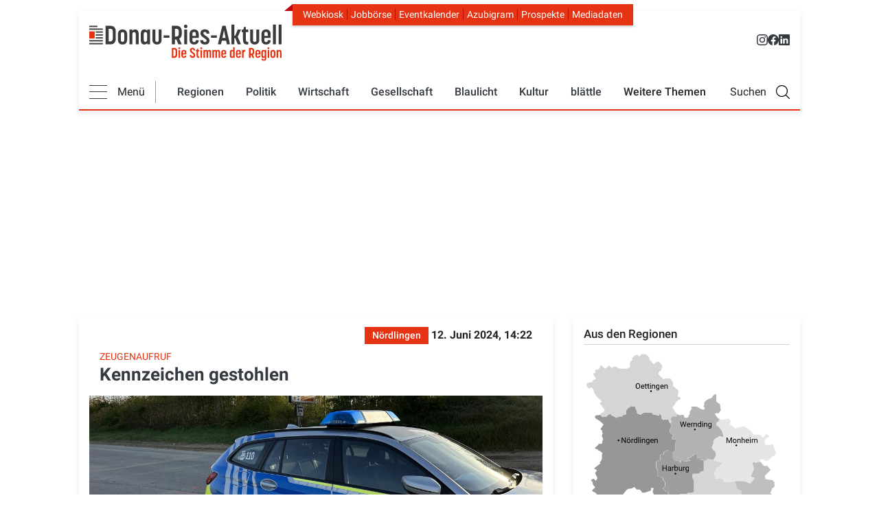

--- FILE ---
content_type: text/html; charset=UTF-8
request_url: https://www.donau-ries-aktuell.de/blaulicht/kennzeichen-gestohlen-noerdlingen-84866
body_size: 39940
content:
<!DOCTYPE html>
<html lang="de" dir="ltr" prefix="og: https://ogp.me/ns#">
  <head>
    <!-- Google tag (gtag.js) -->
    <script  type="text/plain" data-cmp-custom-vendor="1286" data-cmp-script async src="https://www.googletagmanager.com/gtag/js?id=G-VY1PH1ZJ0Y"></script>
    <script>
      window.dataLayer = window.dataLayer || [];
      function gtag(){dataLayer.push(arguments);}
      gtag('js', new Date());
      gtag('config', 'G-VY1PH1ZJ0Y');
    </script>

    <!-- Traffective -->
<script type="text/javascript" src="https://cdn.opencmp.net/tcf-v2/cmp-stub-latest.js" id="open-cmp-stub" data-domain="donau-ries-aktuell.de"></script>

<link href="https://cdntrf.com/css/trf-donau-ries-aktuell.de.css" rel="stylesheet">

<script type="text/javascript"
        id="trfAdSetup"
        async
        data-traffectiveConf='{
            "targeting":
                [{"key":"zone","values":null,"value":"localnews"},
                {"key":"pagetype","values":null,"value":"article"},
                {"key":"programmatic_ads","values":null,"value":"true"},
                {"key":"ads","values":null,"value":"true"},
                {"key":"channel","values":null,"value":"DESKTOP"},
                {"key":"language","values":null,"value":"de"},
                {"key":"category1","values":null,"value":"true"}]
            ,"dfpAdUrl" : "/307308315,21776490872/donau-ries-aktuell.de/localnews"
            ,"clientAlias" : "donau-ries-aktuell"
                }'
        src="//cdntrf.com/trf-donau-ries-aktuell.de.js"
>
</script>



    <meta charset="utf-8" />
<noscript><style>form.antibot * :not(.antibot-message) { display: none !important; }</style>
</noscript><meta name="description" content="Im Zeitraum von Montag bis Dienstag stahl ein bislang unbekannter Täter das Kennzeichen eines in Nördlingen parkenden Autos. Die Polizei bittet um Hinweise zu der Tat." />
<meta name="keywords" content="Polizei" />
<link rel="shortlink" href="https://www.donau-ries-aktuell.de/node/84866" />
<link rel="canonical" href="https://www.donau-ries-aktuell.de/blaulicht/kennzeichen-gestohlen-noerdlingen-84866" />
<meta name="robots" content="index, follow, noarchive, max-image-preview:large" />
<link rel="image_src" href="Polizei Nördlingen" />
<link rel="icon" href="/themes/custom/dra/touch-icons/favicon.ico" />
<link rel="icon" sizes="16x16" href="/themes/custom/dra/touch-icons/favicon-16x16.png" />
<link rel="icon" sizes="32x32" href="/themes/custom/dra/touch-icons/favicon-32x32.png" />
<link rel="icon" sizes="96x96" href="/themes/custom/dra/touch-icons/favicon.ico" />
<link rel="icon" sizes="192x192" href="/themes/custom/dra/touch-icons/favicon.ico" />
<link rel="apple-touch-icon" href="/themes/custom/dra/touch-icons/apple-touch-icon-60x60.png" />
<link rel="apple-touch-icon" sizes="72x72" href="/themes/custom/dra/touch-icons/apple-touch-icon-72x72.png" />
<link rel="apple-touch-icon" sizes="76x76" href="/themes/custom/dra/touch-icons/apple-touch-icon-72x72.png" />
<link rel="apple-touch-icon" sizes="114x114" href="/themes/custom/dra/touch-icons/apple-touch-icon-120x120.png" />
<link rel="apple-touch-icon" sizes="120x120" href="/themes/custom/dra/touch-icons/apple-touch-icon-120x120.png" />
<link rel="apple-touch-icon" sizes="144x144" href="/themes/custom/dra/touch-icons/apple-touch-icon-152x152.png" />
<link rel="apple-touch-icon" sizes="152x152" href="/themes/custom/dra/touch-icons/apple-touch-icon-152x152.png" />
<link rel="apple-touch-icon" sizes="180x180" href="/themes/custom/dra/touch-icons/apple-touch-icon-180x180.png" />
<meta property="og:site_name" content="Kennzeichen gestohlen" />
<meta property="og:type" content="Article" />
<meta property="og:url" content="https://www.donau-ries-aktuell.de/blaulicht/kennzeichen-gestohlen-noerdlingen-84866" />
<meta property="og:title" content="Kennzeichen gestohlen" />
<meta property="og:description" content="Im Zeitraum von Montag bis Dienstag stahl ein bislang unbekannter Täter das Kennzeichen eines in Nördlingen parkenden Autos. Die Polizei bittet um Hinweise zu der Tat." />
<meta property="og:image" content="https://www.donau-ries-aktuell.de/sites/default/files/styles/open_graph/public/2023-05/microsoftteams-image_51.png.jpg?itok=IRvRPftP" />
<meta property="og:image:url" content="https://www.donau-ries-aktuell.de/sites/default/files/styles/open_graph/public/2023-05/microsoftteams-image_51.png.jpg?itok=IRvRPftP" />
<meta property="og:image:secure_url" content="https://www.donau-ries-aktuell.de/sites/default/files/styles/open_graph/public/2023-05/microsoftteams-image_51.png.jpg?itok=IRvRPftP" />
<meta property="og:image:width" content="1200" />
<meta property="og:image:height" content="302" />
<meta property="og:updated_time" content="2024-06-12T14:47:18+02:00" />
<meta property="place:location:latitude" content="48.70847731560989" />
<meta property="place:location:longitude" content="10.758497565853194" />
<meta property="og:street_address" content="Dr.-Friedrich-Drechsler-Str. 2" />
<meta property="og:locality" content="Donauwörth" />
<meta property="og:region" content="Bayern" />
<meta property="og:postal_code" content="86609" />
<meta property="og:country_name" content="Germany" />
<meta property="og:email" content="redaktion@donau-ries-aktuell.de" />
<meta property="og:phone_number" content="+49 0906 977 598-0" />
<meta property="og:locale" content="de_DE" />
<meta property="article:tag" content="Polizei" />
<meta property="article:published_time" content="2024-06-12T14:19:12+02:00" />
<meta property="article:modified_time" content="2024-06-12T14:47:18+02:00" />
<meta name="dcterms.title" content="Kennzeichen gestohlen" />
<meta name="dcterms.type" content="Text" />
<meta name="dcterms.format" content="text/html" />
<meta name="dcterms.identifier" content="https://www.donau-ries-aktuell.de/blaulicht/kennzeichen-gestohlen-noerdlingen-84866" />
<meta name="twitter:card" content="summary_large_image" />
<meta name="twitter:description" content="Im Zeitraum von Montag bis Dienstag stahl ein bislang unbekannter Täter das Kennzeichen eines in Nördlingen parkenden Autos. Die Polizei bittet um Hinweise zu der Tat." />
<meta name="twitter:site" content="@DRA_blaettle" />
<meta name="twitter:title" content="Kennzeichen gestohlen" />
<meta name="twitter:image" content="https://www.donau-ries-aktuell.de/sites/default/files/2023-05/microsoftteams-image_51.png" />
<meta name="Generator" content="Drupal 10 (https://www.drupal.org)" />
<meta name="MobileOptimized" content="width" />
<meta name="HandheldFriendly" content="true" />
<meta name="viewport" content="width=device-width, initial-scale=1, shrink-to-fit=no" />
<meta http-equiv="x-ua-compatible" content="ie=edge" />

    <link rel="stylesheet" type="text/css" href="/themes/custom/dra/css/critical.css" media="all">
    <link rel="stylesheet" media="all" href="/sites/default/files/css/css_QzLSnnPwYAWFicPZJqw3pIoXGaNlrJ1OHQ5BI6ru3KY.css?delta=0&amp;language=de&amp;theme=dra&amp;include=eJxljEEKwzAMBD_kxk8KUqU4AsUykt02v6_ppZBclmWWHTTr0R3aiuAulmHb5JPwiosagj6inyq13PdqxHcaQjzr-jRVaMGJHK6qBg5lfvbI5KOBLn-yjNoGqsTOlOKMzkdGmJ6X8DvyL5fDaCh_AZDkT40" />
<link rel="stylesheet" media="all" href="/sites/default/files/css/css_n8zuzGmo-1kWcxc-gbSqYepUJZtyZ-lHthDtEHbIxzg.css?delta=1&amp;language=de&amp;theme=dra&amp;include=eJxljEEKwzAMBD_kxk8KUqU4AsUykt02v6_ppZBclmWWHTTr0R3aiuAulmHb5JPwiosagj6inyq13PdqxHcaQjzr-jRVaMGJHK6qBg5lfvbI5KOBLn-yjNoGqsTOlOKMzkdGmJ6X8DvyL5fDaCh_AZDkT40" />
<link rel="stylesheet" media="all" href="/sites/default/files/css/css_wAqvZVyOcoWnnlx4ApR90nEqV9q46oqWjI9qSo1Z0y0.css?delta=2&amp;language=de&amp;theme=dra&amp;include=eJxljEEKwzAMBD_kxk8KUqU4AsUykt02v6_ppZBclmWWHTTr0R3aiuAulmHb5JPwiosagj6inyq13PdqxHcaQjzr-jRVaMGJHK6qBg5lfvbI5KOBLn-yjNoGqsTOlOKMzkdGmJ6X8DvyL5fDaCh_AZDkT40" />
<link rel="stylesheet" media="print" href="/sites/default/files/css/css_v0G9XdO6IkIJnYEf5i8pTU4_HT27IcdYwP-M_XCrAJc.css?delta=3&amp;language=de&amp;theme=dra&amp;include=eJxljEEKwzAMBD_kxk8KUqU4AsUykt02v6_ppZBclmWWHTTr0R3aiuAulmHb5JPwiosagj6inyq13PdqxHcaQjzr-jRVaMGJHK6qBg5lfvbI5KOBLn-yjNoGqsTOlOKMzkdGmJ6X8DvyL5fDaCh_AZDkT40" />
<link rel="stylesheet" media="all" href="/sites/default/files/css/css_Ni898cgQURz5htufJ04FS1BPP5AozE_dGCWDd6XXhcw.css?delta=4&amp;language=de&amp;theme=dra&amp;include=eJxljEEKwzAMBD_kxk8KUqU4AsUykt02v6_ppZBclmWWHTTr0R3aiuAulmHb5JPwiosagj6inyq13PdqxHcaQjzr-jRVaMGJHK6qBg5lfvbI5KOBLn-yjNoGqsTOlOKMzkdGmJ6X8DvyL5fDaCh_AZDkT40" />


    <title>Kennzeichen gestohlen|Nördlingen|Donau-Ries-Aktuell</title>
    

      <script type="text/plain" data-usercentrics="Google Analytics">
        (function(i,s,o,g,r,a,m){i["GoogleAnalyticsObject"]=r;i[r]=i[r]||function(){(i[r].q=i[r].q||[]).push(arguments)},i[r].l=1*new Date();a=s.createElement(o),m=s.getElementsByTagName(o)[0];a.async=1;a.src=g;m.parentNode.insertBefore(a,m)})(window,document,"script","https://www.google-analytics.com/analytics.js","ga");ga("create", "UA-130124141-1", {"cookieDomain":"auto"});ga("set", "anonymizeIp", true);var gaProperty = 'UA-130124141-1';
        var disableStr = 'ga-disable-' + gaProperty;
        if (document.cookie.indexOf(disableStr + '=true') > -1) {
          window[disableStr] = true;
        }
        function gaOptout() {
          document.cookie = disableStr + '=true; expires=Thu, 31 Dec 2099 23:59:59 UTC; path=/';
          window[disableStr] = true;
          alert('Tracking Cookies wurden deaktiviert');
        }ga("send", "pageview");
      </script>


      <script>!function(e,t,n){var a=e.createElement(t),r=e.getElementsByTagName(t)[0];a.src="https://vitals.dev.dm-intern.de/dm-cdn/elastic-apm-rum.562.umd.min.js",a.async=!0,a.onload=function(){elasticApm.init(n)},r.parentNode.insertBefore(a,r)}(document,"script",{serviceName:"donauries",serverUrl:"https://vitals.dev.dm-intern.de",active:Math.random()<.3,disableInstrumentations:["eventtarget","fetch","xmlhttprequest"]});</script>
  </head>
  <body class="layout-one-sidebar layout-sidebar-first page-node-84866 path-node node--type-article" data-bs-target="header" data-bs-spy="scroll">
    
    
        
    
      <div class="dialog-off-canvas-main-canvas" data-off-canvas-main-canvas>
    <div id="page-wrapper" class="">
    <div id="page" class="page">

  	<header class="page-header">
		<div class="container-fluid">
			<div class="page-header-wrapper">
									<div class="navbar d-none d-md-block mt-3" id="navbar-top">
						
							<div class="region top-header d-flex justify-content-between w-100">
		      <a href="/" title="Donau-Ries-Aktuell" rel="home" class="navbar-brand">
              <img src="/themes/custom/dra/logo.svg" alt="Donau-Ries-Aktuell" class="d-inline-block align-top" width="280" height="72" />
            
    </a>
    <div role="navigation" id="navbar" aria-labelledby="block-headernavigation-menu" id="block-headernavigation" class="block block-menu meta-navigation navigation menu--header-navigation">
            
  <h2 class="sr-only" id="block-headernavigation-menu">Header Navigation</h2>
  

        <div class="top-menu-wrapper">
	<ul class="nav nav-pills">
		<li>
			<a href="https://kiosk.donau-ries-aktuell.de/">
				Webkiosk
			</a>
		</li>
		<li>
			<a href="/jobboerse">
				Jobbörse
			</a>
		</li>
		<li>
			<a href="/eventkalender">
				Eventkalender
			</a>
		</li>
		<li>
			<a href="https://www.azubigram.com/" target="_blank" rel="noopener">
				Azubigram
			</a>
		</li>
		<li>
			<a href="/prospekte">
				Prospekte
			</a>
		</li>
		<li>
			<a href="/mediadaten">
				Mediadaten
			</a>
		</li>
	</ul>
</div>
<div class="top-social-icons">
	<a href="https://www.instagram.com/donau_ries_aktuell/" target="_blank" rel="noopener" title="Instagram Donau-Ries Aktuell">
		<svg xmlns="http://www.w3.org/2000/svg" width="16" height="16" fill="currentColor" class="bi bi-instagram" viewbox="0 0 16 16">
			<path d="M8 0C5.829 0 5.556.01 4.703.048 3.85.088 3.269.222 2.76.42a3.9 3.9 0 0 0-1.417.923A3.9 3.9 0 0 0 .42 2.76C.222 3.268.087 3.85.048 4.7.01 5.555 0 5.827 0 8.001c0 2.172.01 2.444.048 3.297.04.852.174 1.433.372 1.942.205.526.478.972.923 1.417.444.445.89.719 1.416.923.51.198 1.09.333 1.942.372C5.555 15.99 5.827 16 8 16s2.444-.01 3.298-.048c.851-.04 1.434-.174 1.943-.372a3.9 3.9 0 0 0 1.416-.923c.445-.445.718-.891.923-1.417.197-.509.332-1.09.372-1.942C15.99 10.445 16 10.173 16 8s-.01-2.445-.048-3.299c-.04-.851-.175-1.433-.372-1.941a3.9 3.9 0 0 0-.923-1.417A3.9 3.9 0 0 0 13.24.42c-.51-.198-1.092-.333-1.943-.372C10.443.01 10.172 0 7.998 0zm-.717 1.442h.718c2.136 0 2.389.007 3.232.046.78.035 1.204.166 1.486.275.373.145.64.319.92.599s.453.546.598.92c.11.281.24.705.275 1.485.039.843.047 1.096.047 3.231s-.008 2.389-.047 3.232c-.035.78-.166 1.203-.275 1.485a2.5 2.5 0 0 1-.599.919c-.28.28-.546.453-.92.598-.28.11-.704.24-1.485.276-.843.038-1.096.047-3.232.047s-2.39-.009-3.233-.047c-.78-.036-1.203-.166-1.485-.276a2.5 2.5 0 0 1-.92-.598 2.5 2.5 0 0 1-.6-.92c-.109-.281-.24-.705-.275-1.485-.038-.843-.046-1.096-.046-3.233s.008-2.388.046-3.231c.036-.78.166-1.204.276-1.486.145-.373.319-.64.599-.92s.546-.453.92-.598c.282-.11.705-.24 1.485-.276.738-.034 1.024-.044 2.515-.045zm4.988 1.328a.96.96 0 1 0 0 1.92.96.96 0 0 0 0-1.92m-4.27 1.122a4.109 4.109 0 1 0 0 8.217 4.109 4.109 0 0 0 0-8.217m0 1.441a2.667 2.667 0 1 1 0 5.334 2.667 2.667 0 0 1 0-5.334"/>
		</svg>
	</a>
	<a href="https://www.facebook.com/DonauRiesAktuell/" target="_blank" rel="noopener" title="Facebook Donau-Ries Aktuell">
		<svg xmlns="http://www.w3.org/2000/svg" width="16" height="16" fill="currentColor" class="bi bi-facebook" viewbox="0 0 16 16">
			<path d="M16 8.049c0-4.446-3.582-8.05-8-8.05C3.58 0-.002 3.603-.002 8.05c0 4.017 2.926 7.347 6.75 7.951v-5.625h-2.03V8.05H6.75V6.275c0-2.017 1.195-3.131 3.022-3.131.876 0 1.791.157 1.791.157v1.98h-1.009c-.993 0-1.303.621-1.303 1.258v1.51h2.218l-.354 2.326H9.25V16c3.824-.604 6.75-3.934 6.75-7.951"/>
		</svg>
	</a>
	<a href="https://de.linkedin.com/company/donau-ries-medien-gmbh" target="_blank" rel="noopener" title="LinkedIn Donau-Ries Medien GmbH">
		<svg xmlns="http://www.w3.org/2000/svg" width="16" height="16" fill="currentColor" class="bi bi-linkedin" viewbox="0 0 16 16">
			<path d="M0 1.146C0 .513.526 0 1.175 0h13.65C15.474 0 16 .513 16 1.146v13.708c0 .633-.526 1.146-1.175 1.146H1.175C.526 16 0 15.487 0 14.854zm4.943 12.248V6.169H2.542v7.225zm-1.2-8.212c.837 0 1.358-.554 1.358-1.248-.015-.709-.52-1.248-1.342-1.248S2.4 3.226 2.4 3.934c0 .694.521 1.248 1.327 1.248zm4.908 8.212V9.359c0-.216.016-.432.08-.586.173-.431.568-.878 1.232-.878.869 0 1.216.662 1.216 1.634v3.865h2.401V9.25c0-2.22-1.184-3.252-2.764-3.252-1.274 0-1.845.7-2.165 1.193v.025h-.016l.016-.025V6.169h-2.4c.03.678 0 7.225 0 7.225z"/>
		</svg>
	</a>
</div>

  </div>

	</div>

											</div>
					<nav  class="navbar sticky-top navbar-expand-lg" id="navbar-main" data-toggle="affix-dra-nav">
						
													<div class="navbar-wrapper w-100">
								    <div role="navigation" id="navbar" aria-labelledby="block-mainnavigation-menu" id="block-mainnavigation" class="block block-menu meta-navigation navigation menu--main">
            
  <h2 class="sr-only" id="block-mainnavigation-menu">Main navigation</h2>
  

        




<div class="topbar">
    <div class="top-menu-wrapper">
	<ul class="nav nav-pills">
		<li>
			<a href="https://kiosk.donau-ries-aktuell.de/">
				Webkiosk
			</a>
		</li>
		<li>
			<a href="/jobboerse">
				Jobbörse
			</a>
		</li>
		<li>
			<a href="/eventkalender">
				Eventkalender
			</a>
		</li>
		<li>
			<a href="https://www.azubigram.com/" target="_blank" rel="noopener">
				Azubigram
			</a>
		</li>
		<li>
			<a href="/prospekte">
				Prospekte
			</a>
		</li>
		<li>
			<a href="/mediadaten">
				Mediadaten
			</a>
		</li>
	</ul>
</div>
<div class="top-social-icons">
	<a href="https://www.instagram.com/donau_ries_aktuell/" target="_blank" rel="noopener" title="Instagram Donau-Ries Aktuell">
		<svg xmlns="http://www.w3.org/2000/svg" width="16" height="16" fill="currentColor" class="bi bi-instagram" viewbox="0 0 16 16">
			<path d="M8 0C5.829 0 5.556.01 4.703.048 3.85.088 3.269.222 2.76.42a3.9 3.9 0 0 0-1.417.923A3.9 3.9 0 0 0 .42 2.76C.222 3.268.087 3.85.048 4.7.01 5.555 0 5.827 0 8.001c0 2.172.01 2.444.048 3.297.04.852.174 1.433.372 1.942.205.526.478.972.923 1.417.444.445.89.719 1.416.923.51.198 1.09.333 1.942.372C5.555 15.99 5.827 16 8 16s2.444-.01 3.298-.048c.851-.04 1.434-.174 1.943-.372a3.9 3.9 0 0 0 1.416-.923c.445-.445.718-.891.923-1.417.197-.509.332-1.09.372-1.942C15.99 10.445 16 10.173 16 8s-.01-2.445-.048-3.299c-.04-.851-.175-1.433-.372-1.941a3.9 3.9 0 0 0-.923-1.417A3.9 3.9 0 0 0 13.24.42c-.51-.198-1.092-.333-1.943-.372C10.443.01 10.172 0 7.998 0zm-.717 1.442h.718c2.136 0 2.389.007 3.232.046.78.035 1.204.166 1.486.275.373.145.64.319.92.599s.453.546.598.92c.11.281.24.705.275 1.485.039.843.047 1.096.047 3.231s-.008 2.389-.047 3.232c-.035.78-.166 1.203-.275 1.485a2.5 2.5 0 0 1-.599.919c-.28.28-.546.453-.92.598-.28.11-.704.24-1.485.276-.843.038-1.096.047-3.232.047s-2.39-.009-3.233-.047c-.78-.036-1.203-.166-1.485-.276a2.5 2.5 0 0 1-.92-.598 2.5 2.5 0 0 1-.6-.92c-.109-.281-.24-.705-.275-1.485-.038-.843-.046-1.096-.046-3.233s.008-2.388.046-3.231c.036-.78.166-1.204.276-1.486.145-.373.319-.64.599-.92s.546-.453.92-.598c.282-.11.705-.24 1.485-.276.738-.034 1.024-.044 2.515-.045zm4.988 1.328a.96.96 0 1 0 0 1.92.96.96 0 0 0 0-1.92m-4.27 1.122a4.109 4.109 0 1 0 0 8.217 4.109 4.109 0 0 0 0-8.217m0 1.441a2.667 2.667 0 1 1 0 5.334 2.667 2.667 0 0 1 0-5.334"/>
		</svg>
	</a>
	<a href="https://www.facebook.com/DonauRiesAktuell/" target="_blank" rel="noopener" title="Facebook Donau-Ries Aktuell">
		<svg xmlns="http://www.w3.org/2000/svg" width="16" height="16" fill="currentColor" class="bi bi-facebook" viewbox="0 0 16 16">
			<path d="M16 8.049c0-4.446-3.582-8.05-8-8.05C3.58 0-.002 3.603-.002 8.05c0 4.017 2.926 7.347 6.75 7.951v-5.625h-2.03V8.05H6.75V6.275c0-2.017 1.195-3.131 3.022-3.131.876 0 1.791.157 1.791.157v1.98h-1.009c-.993 0-1.303.621-1.303 1.258v1.51h2.218l-.354 2.326H9.25V16c3.824-.604 6.75-3.934 6.75-7.951"/>
		</svg>
	</a>
	<a href="https://de.linkedin.com/company/donau-ries-medien-gmbh" target="_blank" rel="noopener" title="LinkedIn Donau-Ries Medien GmbH">
		<svg xmlns="http://www.w3.org/2000/svg" width="16" height="16" fill="currentColor" class="bi bi-linkedin" viewbox="0 0 16 16">
			<path d="M0 1.146C0 .513.526 0 1.175 0h13.65C15.474 0 16 .513 16 1.146v13.708c0 .633-.526 1.146-1.175 1.146H1.175C.526 16 0 15.487 0 14.854zm4.943 12.248V6.169H2.542v7.225zm-1.2-8.212c.837 0 1.358-.554 1.358-1.248-.015-.709-.52-1.248-1.342-1.248S2.4 3.226 2.4 3.934c0 .694.521 1.248 1.327 1.248zm4.908 8.212V9.359c0-.216.016-.432.08-.586.173-.431.568-.878 1.232-.878.869 0 1.216.662 1.216 1.634v3.865h2.401V9.25c0-2.22-1.184-3.252-2.764-3.252-1.274 0-1.845.7-2.165 1.193v.025h-.016l.016-.025V6.169h-2.4c.03.678 0 7.225 0 7.225z"/>
		</svg>
	</a>
</div>
</div>
<div class="main-nav-wrapper d-flex justify-content-between align-items-center">
    <div class="nav-wrapper d-flex align-items-center w-100">
        <div class="d-flex align-items-center flex-grow-1 flex-md-grow-0">
            <div class="menu-all-toggle d-flex align-items-center">
                <div class="dra-burger">
                    <span class="burger-bar"></span>
                    <span class="burger-bar"></span>
                    <span class="burger-bar"></span>
                </div>
                <div class="dra-burger-addition d-none d-md-block">
                    Menü
                </div>
            </div>
            <div class="menu-rice-nice">
                <a href="/">
                    <img src="/themes/custom/dra/images/logo-shrink.svg" alt="DRA Logo" width="220" height="32">
                </a>
            </div>
        </div>
        <div class="d-none d-md-flex flex-grow-1 justify-content-between align-items-center flex-grow-1">
            <li role="navigation" aria-labelledby="block-mainnavigation-menu" class="block block-menu navigation menu--main">
                                    <ul class="clearfix menu menu--main nav">
                        <!-- Regionen -->
                        <li class="nav-item nav-item-first-level dropdown">
                            <a href="#" class="dropdown-toggle nav-link first-level" data-toggle="dropdown">Regionen</a>
                            <ul class="clearfix dropdown-menu">
                                                <li class="region-item">
            <a href="/lokales"
               class="region-link lokales">Lokales</a>
                            <nav class="region-menu">
                                    <li class="region-item">
            <a href="/region/donauwoerth"
               class="region-link donauwoerth">Donauwörth</a>
                    </li>
            <li class="region-item">
            <a href="/region/harburg"
               class="region-link harburg">Harburg</a>
                    </li>
            <li class="region-item">
            <a href="/region/monheim"
               class="region-link monheim">Monheim</a>
                    </li>
            <li class="region-item">
            <a href="/region/noerdlingen"
               class="region-link noerdlingen">Nördlingen</a>
                    </li>
            <li class="region-item">
            <a href="/region/oettingen"
               class="region-link oettingen">Oettingen</a>
                    </li>
            <li class="region-item">
            <a href="/region/rain"
               class="region-link rain">Rain</a>
                    </li>
            <li class="region-item">
            <a href="/region/wemding"
               class="region-link wemding">Wemding</a>
                    </li>
    
                </nav>
                    </li>
    
                            </ul>
                        </li>
                                                                                    <!-- Ersten 5 Puntke in der Navigation -->
                                                                    <li class="nav-item nav-item-first-level dropdown">
                                        <a href="/politik" class="nav-link first-level">Politik</a>
                                        <ul class="clearfix dropdown-menu">
                                                                                            <li class="nav-item nav-item-second-level">
                                                    <a class="second-level"
                                                       href="/politik/aus-dem-kreistag">Aus dem Kreistag</a>
                                                </li>
                                                                                            <li class="nav-item nav-item-second-level">
                                                    <a class="second-level"
                                                       href="/politik/aus-den-rathaeusern">Aus den Rathäusern</a>
                                                </li>
                                                                                    </ul>
                                    </li>
                                                                                                                                                <!-- Ersten 5 Puntke in der Navigation -->
                                                                                                            <li class="nav-item dropdown active">
                                            <a class="nav-link first-level"
                                               href="/wirtschaft-und-technik">Wirtschaft</a>
                                        </li>
                                                                                                                                                                                    <!-- Ersten 5 Puntke in der Navigation -->
                                                                    <li class="nav-item nav-item-first-level dropdown">
                                        <a href="/gesellschaft" class="nav-link first-level">Gesellschaft</a>
                                        <ul class="clearfix dropdown-menu">
                                                                                            <li class="nav-item nav-item-second-level">
                                                    <a class="second-level"
                                                       href="/gesellschaft/persoenlichkeiten">Persönlichkeiten</a>
                                                </li>
                                                                                            <li class="nav-item nav-item-second-level">
                                                    <a class="second-level"
                                                       href="/gesellschaft/soziales">Soziales</a>
                                                </li>
                                                                                            <li class="nav-item nav-item-second-level">
                                                    <a class="second-level"
                                                       href="/gesellschaft/vereinsleben">Vereinsleben</a>
                                                </li>
                                                                                    </ul>
                                    </li>
                                                                                                                                                <!-- Ersten 5 Puntke in der Navigation -->
                                                                                                            <li class="nav-item dropdown active">
                                            <a class="nav-link first-level"
                                               href="/blaulicht">Blaulicht</a>
                                        </li>
                                                                                                                                                                                    <!-- Ersten 5 Puntke in der Navigation -->
                                                                    <li class="nav-item nav-item-first-level dropdown">
                                        <a href="/kultur" class="nav-link first-level">Kultur</a>
                                        <ul class="clearfix dropdown-menu">
                                                                                            <li class="nav-item nav-item-second-level">
                                                    <a class="second-level"
                                                       href="/kultur/musik-und-konzerte">Musik &amp; Konzerte</a>
                                                </li>
                                                                                            <li class="nav-item nav-item-second-level">
                                                    <a class="second-level"
                                                       href="/kultur/kirche-religion">Kirche &amp; Religion </a>
                                                </li>
                                                                                            <li class="nav-item nav-item-second-level">
                                                    <a class="second-level"
                                                       href="/kultur/fuer-kinder">Für Kinder</a>
                                                </li>
                                                                                            <li class="nav-item nav-item-second-level">
                                                    <a class="second-level"
                                                       href="/kultur/kunst">Kunst</a>
                                                </li>
                                                                                    </ul>
                                    </li>
                                                                                                                                                <!-- Ersten 5 Puntke in der Navigation -->
                                                                                                            <li class="nav-item dropdown active">
                                            <a class="nav-link first-level"
                                               href="/das-beste-aus-dem-blaettle">blättle</a>
                                        </li>
                                                                                                                                                                                    <!-- Weitere Themen Dropdown Menü -->
                                                                    <li class="nav-item nav-item-first-level weitere-themen dropdown d-none d-lg-block">
                                    <span class="first-level weitere-themen nav-link dropdown-toggle">Weitere Themen</span>
                                    <ul class="clearfix dropdown-menu">
                                                                                                    <li class="nav-item nav-item-second-level dropdown active">
                                        <a class="second-level"
                                           href="/sport">Sport</a>
                                    </li>
                                                                                                                                                                                <!-- Weitere Themen Dropdown Menü -->
                                                                                                    <li class="nav-item nav-item-second-level dropdown active">
                                        <a class="second-level"
                                           href="/bildung-und-schule">Bildung</a>
                                    </li>
                                                                                                                                                                                <!-- Weitere Themen Dropdown Menü -->
                                                                                                    <li class="nav-item nav-item-second-level dropdown active">
                                        <a class="second-level"
                                           href="/freizeit">Freizeit</a>
                                    </li>
                                                                                                                                                                                <!-- Weitere Themen Dropdown Menü -->
                                                                                                    <li class="nav-item nav-item-second-level dropdown active">
                                        <a class="second-level"
                                           href="/gesundheit-und-soziales">Gesundheit</a>
                                    </li>
                                                                                                                                                                                <!-- Weitere Themen Dropdown Menü -->
                                                                                                    <li class="nav-item nav-item-second-level dropdown active">
                                        <a class="second-level"
                                           href="/natur-und-umwelt">Umwelt</a>
                                    </li>
                                                                                                                                                                                <!-- Weitere Themen Dropdown Menü -->
                                                                                                    <li class="nav-item nav-item-second-level dropdown active">
                                        <a class="second-level"
                                           href="/buergerservice">Bürgerservice</a>
                                    </li>
                                                                                                                                                                                <!-- Weitere Themen Dropdown Menü -->
                                                                                                    <li class="nav-item nav-item-second-level dropdown active">
                                        <a class="second-level"
                                           href="/verkehr">Verkehr</a>
                                    </li>
                                                                                                                                                                                <!-- Weitere Themen Dropdown Menü -->
                                                                                                    <li class="nav-item nav-item-second-level dropdown active">
                                        <a class="second-level"
                                           href="/servicethemen">Servicethemen</a>
                                    </li>
                                                                                                    </ul>
                                    </li>
                                                                                    
                    </ul>
                        </div>
        <div class="search-toggle-text d-none d-xl-block">Suchen</div>
        <div class="search-toggle"></div>
    </div>
</div>

<div class="menu-all">
    <div class="row w-100">
        <ul class="clearfix menu menu--main flex-column col-md-3 pr-0 pl-0 pl-md-3 mega-menu-col m-0">
                                                <li class="menu-all-item nav-item nav-item-first-level dropdown">
                        <div class="link-wrapper d-block">
                            <a href="/politik" class="first-level position-relative">Politik</a>
                        </div>
                        <ul class="clearfix dropdown-thirdlevel-menu dropdown-menu">
                                                            <li class="nav-item"><a class="second-level"
                                                        href="/politik/aus-dem-kreistag">Aus dem Kreistag</a></li>
                                                            <li class="nav-item"><a class="second-level"
                                                        href="/politik/aus-den-rathaeusern">Aus den Rathäusern</a></li>
                                                    </ul>
                    </li>
                                                                <li class="menu-all-item nav-item"><a class="second-level"
                                                          href="/wirtschaft-und-technik">Wirtschaft</a>
                    </li>
                                                                <li class="menu-all-item nav-item nav-item-first-level dropdown">
                        <div class="link-wrapper d-block">
                            <a href="/gesellschaft" class="first-level position-relative">Gesellschaft</a>
                        </div>
                        <ul class="clearfix dropdown-thirdlevel-menu dropdown-menu">
                                                            <li class="nav-item"><a class="second-level"
                                                        href="/gesellschaft/persoenlichkeiten">Persönlichkeiten</a></li>
                                                            <li class="nav-item"><a class="second-level"
                                                        href="/gesellschaft/soziales">Soziales</a></li>
                                                            <li class="nav-item"><a class="second-level"
                                                        href="/gesellschaft/vereinsleben">Vereinsleben</a></li>
                                                    </ul>
                    </li>
                                                                <li class="menu-all-item nav-item"><a class="second-level"
                                                          href="/blaulicht">Blaulicht</a>
                    </li>
                                                                <li class="menu-all-item nav-item nav-item-first-level dropdown">
                        <div class="link-wrapper d-block">
                            <a href="/kultur" class="first-level position-relative">Kultur</a>
                        </div>
                        <ul class="clearfix dropdown-thirdlevel-menu dropdown-menu">
                                                            <li class="nav-item"><a class="second-level"
                                                        href="/kultur/musik-und-konzerte">Musik &amp; Konzerte</a></li>
                                                            <li class="nav-item"><a class="second-level"
                                                        href="/kultur/kirche-religion">Kirche &amp; Religion </a></li>
                                                            <li class="nav-item"><a class="second-level"
                                                        href="/kultur/fuer-kinder">Für Kinder</a></li>
                                                            <li class="nav-item"><a class="second-level"
                                                        href="/kultur/kunst">Kunst</a></li>
                                                    </ul>
                    </li>
                                                                <li class="menu-all-item nav-item"><a class="second-level"
                                                          href="/das-beste-aus-dem-blaettle">blättle</a>
                    </li>
                                                                <li class="menu-all-item nav-item nav-item-first-level dropdown">
                        <div class="link-wrapper d-block">
                            <a href="/sport" class="first-level position-relative">Sport</a>
                        </div>
                        <ul class="clearfix dropdown-thirdlevel-menu dropdown-menu">
                                                            <li class="nav-item"><a class="second-level"
                                                        href="/sport/fussball">Fußball</a></li>
                                                            <li class="nav-item"><a class="second-level"
                                                        href="/sport/basketball">Basketball</a></li>
                                                            <li class="nav-item"><a class="second-level"
                                                        href="/sport/turnen">Turnen</a></li>
                                                            <li class="nav-item"><a class="second-level"
                                                        href="/sport/laufsport">Laufsport</a></li>
                                                    </ul>
                    </li>
                                                                <li class="menu-all-item nav-item nav-item-first-level dropdown">
                        <div class="link-wrapper d-block">
                            <a href="/bildung-und-schule" class="first-level position-relative">Bildung</a>
                        </div>
                        <ul class="clearfix dropdown-thirdlevel-menu dropdown-menu">
                                                            <li class="nav-item"><a class="second-level"
                                                        href="/bildung-und-schule/schule">Schule</a></li>
                                                            <li class="nav-item"><a class="second-level"
                                                        href="/bildung-und-schule/vhs-aktuell">Volkshochschule</a></li>
                                                    </ul>
                    </li>
                                                                <li class="menu-all-item nav-item nav-item-first-level dropdown">
                        <div class="link-wrapper d-block">
                            <a href="/freizeit" class="first-level position-relative">Freizeit</a>
                        </div>
                        <ul class="clearfix dropdown-thirdlevel-menu dropdown-menu">
                                                            <li class="nav-item"><a class="second-level"
                                                        href="/freizeit/weihnachten">Weihnachten</a></li>
                                                            <li class="nav-item"><a class="second-level"
                                                        href="/tourismus-und-gastlichkeit">Tourismus</a></li>
                                                    </ul>
                    </li>
                                                                <li class="menu-all-item nav-item"><a class="second-level"
                                                          href="/gesundheit-und-soziales">Gesundheit</a>
                    </li>
                                                                <li class="menu-all-item nav-item"><a class="second-level"
                                                          href="/natur-und-umwelt">Umwelt</a>
                    </li>
                                                                <li class="menu-all-item nav-item"><a class="second-level"
                                                          href="/buergerservice">Bürgerservice</a>
                    </li>
                                                                <li class="menu-all-item nav-item"><a class="second-level"
                                                          href="/verkehr">Verkehr</a>
                    </li>
                                                                <li class="menu-all-item nav-item"><a class="second-level"
                                                          href="/servicethemen">Servicethemen</a>
                    </li>
                                    </ul>
        <ul class="nav d-md-none">
            <li class="nav-item w-100">
                <a class="second-level" href="/jobboerse">
                    Jobbörse
                </a>
            </li>
            <li class="nav-item w-100">
                <a class="second-level" href="/eventkalender/2026/01">
                    Eventkalender
                </a>
            </li>
        </ul>
        <div class="col-md-3 mega-menu-col"></div>
        <div class="col-md-6 mega-menu-col region-menu-col">
            <div class="row h-100">
                <div class="col-md-6 px-0 region-listing">
                    <div class="region-menu">
                        <ul class="regions nav">
                                            <li class="region-item">
            <a href="/lokales"
               class="region-link lokales">Lokales</a>
                            <nav class="region-menu">
                                    <li class="region-item">
            <a href="/region/donauwoerth"
               class="region-link donauwoerth">Donauwörth</a>
                    </li>
            <li class="region-item">
            <a href="/region/harburg"
               class="region-link harburg">Harburg</a>
                    </li>
            <li class="region-item">
            <a href="/region/monheim"
               class="region-link monheim">Monheim</a>
                    </li>
            <li class="region-item">
            <a href="/region/noerdlingen"
               class="region-link noerdlingen">Nördlingen</a>
                    </li>
            <li class="region-item">
            <a href="/region/oettingen"
               class="region-link oettingen">Oettingen</a>
                    </li>
            <li class="region-item">
            <a href="/region/rain"
               class="region-link rain">Rain</a>
                    </li>
            <li class="region-item">
            <a href="/region/wemding"
               class="region-link wemding">Wemding</a>
                    </li>
    
                </nav>
                    </li>
    
                        </ul>
                    </div>
                </div>
                <div class="col-md-6 pt-5 region-map d-none d-md-block">
                    <svg version="1.1" id="Ebene_1" xmlns="http://www.w3.org/2000/svg"
                         xmlns:xlink="http://www.w3.org/1999/xlink" x="0px" y="0px"
                         viewBox="0 0 270 286" style="enable-background:new 0 0 270 286;" xml:space="preserve">
                    <style type="text/css">
                        .st0 {
                            fill: #979797;
                        }

                        .st1 {
                            fill: #D5D5D5;
                        }

                        .st2 {
                            fill: #BFBFBF;
                        }

                        .st3 {
                            fill: #E6E6E6;
                        }

                        .st4 {
                            fill: #B2B2B2;
                        }

                        .st5 {
                            fill: #9E9E9E;
                        }
                    </style>
                        <g>
                            <a href="/region/noerdlingen" class="region-link noerdlingen">
                                <path class="st0" d="M110,193c-2.6,0.6-2.9-3.1-5.3-2.9c-3.6,0-7.3,0-10.8,0c-2.4-1.2-3-3.4-3.6-5.7c0.4-1.1,0.9-2.5,1.6-4.2
            c-1.1-0.1-2.3-0.1-3.8-0.2c0,1.3,0,2.5,0,3.4c-2.4,0.8-4.6,1.5-6.8,2.2c0,0.1,0.1,0.3,0.1,0.4c-1.7,0-3.3,0-4.8,0
            c-1-1.4-1.9-2.7-2.9-3.9c-1.5,0-2.8,0-4.3,0c-0.9-1.1-1.8-2.2-2.9-3.5c-0.8,0.5-1.3,0.9-1.9,1.1c-1.1,0.5-2.4,1.3-3.5,1.2
            c-4.7-0.5-5.9,3.4-8.3,5.9c-0.8,0.8-1.2,1.8-2,3c0,1,0,2.3,0,3.6c-0.9,0.5-1.9,1.1-2.9,1.7c0,2.7,0,5.4,0,8.1
            c-1.4,2.3-2.7,4.6-4.2,7c0.3,0.4,0.6,0.9,1,1.4c-2,1.5-4,3.1-6,4.6c-1.3-1.6-2.4-3.1-3.6-4.6c0.8-0.6,1.8-1.2,2.7-1.9
            c0-0.8,0-1.5,0-2.2c-1.8-2.5-6.2-2.1-6.9-5.9c0-1.3,0-2.6,0-4.1c-0.8-0.7-1.7-1.5-2.8-2.4c-1.3,0-2.9,0-4.7,0
            c-1.9-2.2-3.8-4.5-6.2-6.2c-0.6-3.5-4.6-3-6.5-5.6c1.4-1.3,2.8-2.6,4.5-4.2c-1.1-1.3-2.2-2.5-3.3-3.7c0-0.7,0-1.5,0-2.7
            c-0.6-0.7-1.4-1.7-2.6-3c1.3-0.7,2.3-1.3,3.7-2.1c0.5,0.5,1.5,1.5,2.9,2.9c0.8-1.3,1.4-2.3,2.1-3.5c-1-2-2-4-3.1-6.2
            c0.7-1.2,1.5-2.5,2.4-4c-1.5-1.1-2.7-2-3.7-2.7c3.1-2.3,5.7-4.4,8.4-6.4c-0.4-0.5-0.7-0.7-1.2-1.3c0.6-0.6,1.3-1.1,1.8-1.8
            c0.4-0.6,0.6-1.4,1-2.1c0.7-2.6-0.6-5.5,1.1-8.2c-1.1-1-2.3-2.1-3.8-3.3c-0.2,0-0.9,0-1.7,0c-0.2-0.5-0.4-1.1-0.6-1.8
            c-1.4-0.4-3.3,0-3.8-2c1.6-1.5,3.2-2.9,4.8-4.3c-0.2-0.3-0.4-0.5-0.7-0.8c1.5,0,2.9,0,4.2,0c0.6-0.6,1.1-1.1,1.6-1.6
            c-0.2-0.2-0.4-0.5-0.7-0.9c0.2-0.5,0.6-1.1,0.8-1.8c0.2-0.7,0.3-1.5,0.6-2.7c-0.4-0.8-1.1-2.1-1.7-3.2c-0.1-2,2.7-3.7,0-5.4
            c0.4-0.4,0.7-0.8,1-1.1c-1-1-1.9-1.9-2.8-2.8c1.3-1.9,2.7-3.8,4-5.8c-2.3-3-5-5.2-8.2-6.9c-1.8-1-3.4-2.1-3-4.5
            c1.2-0.4,3-1.5,3.6-1.1c1.5,1.1,2.2-1.2,3.4-0.4c1,1,1.9,2,2.9,3c2.5-1.1,2.5-1.1,4.7,0c1.7-2.8,4.5-4.6,6.3-3.7
            c0.1,0.4,0.2,0.8,0.2,0.9c2.5,1.3,4.8,2.5,7.4,3.8c2-1.7,4.5-2.3,7.2-1.9c0.3-0.8,0.5-1.4,0.7-1.9c1.2-0.1,2.3-0.1,3.2-0.2
            c2.2-1.5,1.6-3,0.9-4.3c1-4.1,4.7-5.2,7.2-7.5c1.4,2,3.8,0.1,5,1c0.6,1.8,0.6,3.5,1.5,4.3c1.5,1.4,0.2,3.3,1.6,4.8
            c1.1,0.4,2.5,1,4,1.6c1.3-0.9,2.8-1.9,4-2.7c3.8,0,7.4,0,11.1,0c0.1,0.6,0.1,1.2,0.3,1.4c1.9,1.9,4.8,1,7,2.4c0.4,0.3,1.2,0,1.4,0
            c0.6-1.1,1-1.6,1.6-2.6c0.8,1.1,1.2,1.8,2,2.8c0,0.7,0,2,0,3.3c0.8,0.8,1.7,1.7,2.5,2.5c1.3-2,2.7-1.2,4-0.2c0.6-0.3,1.1-0.7,2-1.2
            c0.6,1.2,1.3,2.1,1.4,3.1c0.2,1.3,0.9,2,2.1,2.4c0.6,1.4,1.4,2.4,0.4,4.3c-1.3,2.4-2,5.4-1.3,7.9c1.6,1.3,2.9,2.4,4.2,3.5
            c-0.8,1.5-1.5,2.7-2.1,3.8c1.3,3.3,5.3-0.2,6.7,3c-3.1,3.6-1.5,8-2,12.3c-0.9,1-1.9,2.1-2.9,3.3c-2.7-0.3-5-1.5-7-3.1
            c-1.9,1-3.5,1.8-5.3,2.8c0,1.1,0,2.2,0,3.5c-1.4-0.3-2.5-0.6-3.6-0.9c-0.4,0.4-0.7,0.7-1.2,1.2c0.6,1.9-1,4.2,1.1,6
            c-2,0.9-3.9,1.9-6.1,2.9c0.3,3.8-1.1,8,2.1,11.3c0,2.7,0,5.3,0,8c1.6,0.3,3.1,0.5,4.3,0.7c0.8,0.7,1.7,1.4,2.6,2.2
            c0,0.6,0,1.2,0,1.8c1,1,1.9,1.9,2.9,2.9c0,1.6,0,3.3,0,5c-1,1.1-2.1,2.3-3.1,3.3c1.5,1.5,2.7,2.8,4.1,4.2c1.2-0.4,2.9,0.7,2.8,1.6
            c-0.2,2.2,1.8,3,2.4,4.8c-0.5,0.3-0.9,0.5-1.3,0.7C111.2,192.2,110.1,191.5,110,193z"/>
                            </a>
                            <a href="/region/oettingen" class="region-link oettingen">
                                <path class="st1" d="M114,95c-1.2-0.4-1.8-1-2.1-2.4c-0.2-1-0.8-1.9-1.4-3.1c-0.9,0.6-1.4,0.9-2,1.2c-1.3-0.9-2.7-1.7-4,0.2
            c-0.9-0.9-1.7-1.7-2.5-2.5c0-1.3,0-2.6,0-3.3c-0.7-1.1-1.2-1.7-2-2.8c-0.6,1-0.9,1.5-1.6,2.6c-0.2,0-0.9,0.2-1.4,0
            c-2.1-1.4-5.1-0.5-7-2.4c-0.3-0.3-0.2-0.9-0.3-1.4c-3.7,0-7.3,0-11.1,0c-1.3,0.9-2.7,1.8-4,2.7c-1.5-0.6-2.9-1.1-4-1.6
            c-1.4-1.6,0-3.4-1.6-4.8c-0.9-0.8-1-2.6-1.5-4.3c-1.2-1-3.6,1-5-1c-2.6,2.3-6.2,3.5-7.2,7.5c0.8,1.3,1.4,2.8-0.9,4.3
            c-0.8,0-2,0.1-3.2,0.2c-0.2,0.6-0.4,1.1-0.7,1.9c-2.7-0.3-5.3,0.2-7.2,1.9c-2.5-1.3-4.9-2.5-7.4-3.8c0-0.1-0.1-0.6-0.2-0.9
            c-1.8-0.9-4.6,0.9-6.3,3.7c-2.2-1.1-2.2-1.1-4.7,0c-1-1-1.9-2-2.9-3c0.4-0.8,0.8-1.7,1.4-2.9c0.4,0,1.2-0.1,1.8-0.1
            c0.9-1.1,1.8-2.1,2.8-3.3c-2.2-2.8-4.6-6-7-9c1.1-0.8,2.2-1.6,3-2.3c-1.5-1.5-2.8-2.8-4.4-4.4c0,0-0.6,0-1,0
            c-1.9-2.8-3.7-5.3-5.2-8C13,53,13,51.8,12.8,50.8c-0.8-1-1.6-2-2.4-2.9c-1.5,0.5-2.6,0.9-3.8,1.4c-1-1.1-1.7-1.9-2.6-2.8
            c0-1.3,0-2.8,0-4.2c2.6-0.5,5.1-1,7.7-1.6c0-0.7,0-1.5,0-2c1.6-0.7,2.9-1.3,4.7-2.1c-1.6-2.5-3.8-4.2-3.5-7c0.9-0.5,1.9-1.1,3-1.7
            c-0.4-0.6-0.7-1.1-1-1.5c0.4-2.9,2.8-2.1,4.4-2.3c2.4-0.9,0.8-4.4,3.9-5.1c1.3,1.3,2.8,2.8,4.3,4.2c2.1-0.9,4.4-1.3,4.9-4.6
            c1.6,1.3,2.9,2.4,4.5,3.8c0.9-0.7,1.9-1.5,2.7-2.2c3.4-0.2,5.3,3.1,8.5,3c3-0.1,6,0,9,0c1.2-0.7,2.4-1.4,3.7-2.1c0-2.4,0-4.7,0-6.7
            c1.3-1.1,2.4-2.1,3.5-3.1c-0.7-0.8-1-1.1-1.3-1.5c1.4-1.4,2.8-2.7,4.5-4.3c2.1-0.9,3.9,0.6,6.2,1.7C74.2,6,74.9,5.1,75.5,4
            C81.5,4,81.5,4,85.9,8.4c0,0.9,0,2.1,0,2.5c1.3,1.5,2.2,2.4,3.1,3.4c0.9,1,1.7,1.9,2.8,3.1c1.3-1.2,2.5-2.2,3.8-3.3
            c0.8,0,1.8,0,2.9,0c1.4,1.4,2.7,2.8,4.4,4.6c0.4,2.9-1.3,5.6-2.3,8.5c-0.4-0.4-0.6-0.6-1.2-1.2c-0.6,1.6-1.2,3-1.7,4.3
            c2.4,2.4,4.5,4.5,6.9,6.9c2.7-1.7,5.8-1,9.2-1.1c1,1.7,2.1,3.6,3.2,5.7c0,1.1,0,2.5,0,4.1c2.1,1.8,4.3,3.6,6.8,5.7
            c1,2.6-0.2,5.3-0.8,7.9c1.5,0.7,2.9,1.3,4.1,1.8c0.1,2.5-1.8,2.5-2.9,3.2c-1.8,1.2-3.7,1.9-4.3,4.7c-0.3,1.8-2.6,3.2-4,4.9
            c1.3,1.8,2.9,3.3,3.6,5.1c0.8,1.9,2.2,2.8,3.6,3.9c-0.5,1-0.9,1.9-1.5,3c-1.7,0-3.5,0-5.2,0c-1,1.1-1.8,2-2.7,2.9
            c0.3,0.9,0.5,1.5,0.8,2C115.2,92.4,115.6,93.8,114,95z"/>
                            </a>
                            <a href="/region/donauwoerth" class="region-link donauwoerth">
                                <path class="st1" d="M188,254c-1.1-0.4-2.3-0.9-3.5-1.3c-2.9,5.5-7.1,7.9-12.5,7.4c-4.2,1.8-7.8,4.9-12.1,1.4c-1.2-2-2.4-4-3.5-5.9
            c0.6-1.6,1.3-3.3,2.1-5.4c-1.3-0.1-2.1-0.1-3.3-0.2c-0.8,1-1.7,2.1-2.5,3c-1.2,0-2.1,0-3.3,0c-0.6-0.8-1.4-1.8-2.5-3.3
            c0-3.6,0-7.9,0-12.2c-0.5-0.5-0.9-0.9-1.5-1.5c-0.5,0.4-0.9,0.9-1.2,1.1c-0.4,2.7-0.7,5.1-1.1,7.6c-3.4-0.4-3.8-4.2-7-4.5
            c0.1-0.1-0.2,0.2-0.7,0.6c-0.7-0.6-1.5-1.2-2.5-2.1c-2.3,1.7-4.4,3.6-5.7,6.3c-2.7-1.1-6-1.3-6.8-5c-1.7,0-3.3,0-5.1,0
            c-1.1-1.2-2.2-2.4-3.5-3.8c1.3-2.3-1.6-3.6-2.2-5.8c-1.5-0.7-3.2-1.6-4.8-2.4c-2.7-2.1-5.4-4.2-7.9-6.1c0.9-1.2,1.7-2.2,2.4-3
            c2.6,0,4.9,0,7.4,0c1-1.5,2.1-3,3.1-4.4c-1.5-2.1-2.8-4-4.2-5.9c1.6-0.6,2.9-1,4.2-1.5c0-4.3,1-7.8,3.4-11c1.1-0.1,2.2-0.1,3.5-0.2
            c0.4-0.6,0.8-1.3,1.3-1.9c2.8-2,5.1-4.8,8.5-6.2c2.8,0,5.6,0,8.4,0c0.6-0.7,1.1-1.3,1.5-1.9c2.2,0,4.1,0,6.1,0c0.5-0.5,1-1,1.5-1.5
            c0-3.1,0-6.3,0-9.4c0-1.3,0.1-2.7,0-4c-0.1-1.1-0.4-2.2-1-3.1c-1.2-1.8-1-3.7-0.9-5.6c0.5-0.5,0.9-0.9,1.4-1.4c2.3,0,4.6,0,7.4,0
            c0.7-0.9,1.7-2.1,2.6-3.2c0.1,0.2,0.3,0.4,0.4,0.6c1.1-0.5,2.2-1.1,3.2-1.5c0-4.5,0-8.7,0-12.8c1.1,0,2.3,0,3.6,0
            c0.6-0.7,1.2-1.4,1.8-2.1c2.6,0.4,5.1,0.7,7.6,1.1c0.4,0.7,0.9,1.3,1.4,2c0.4-0.4,1-1,1.1-0.9c2.9,2,6.9,0.8,9.6,3.3
            c-1.5,2-3.8,3.2-4.6,5.8c-1.1,0-2.2,0-3,0c-1.1,2.3-2.1,4.4-3,6.5c-1.5,2.6,1.2,4.4,1.6,6.7c-0.5,0.6-0.7,0.9-1.3,1.5
            c1.7-0.1,3,0.4,4.4-0.5c1.1-0.7,2.5-0.3,4,0.2c2.8,1,3.4,3.7,4.7,4.9c1.6-0.2,2.8-0.4,4-0.5c1.5-0.1,3,0.1,4.5-0.1
            c1.5-0.2,3-0.6,4.6-1c1.1,2.8,2.5,5.5,1.9,8.9c2.3,1.6,4.6,3.3,6.9,4.8c-0.2,0.3-0.6,0.8-0.9,1.3c1.9,2.4,2.7,4.1,3.1,6.4
            c-2.4,0.9-2.7,4.1-5.6,4.5c-3-0.2-6.2,0.8-9.3-0.5c-0.2,0.2-0.5,0.4-0.7,0.7c-0.1,0.2-0.3,0.5-0.2,0.7c1.2,2.8,1.4,5.5-0.5,8.3
            c-2.1,0-4.2,0.3-6-0.1c-1.4-0.3-2.5-1.9-3.9-2.5c-1.1-0.5-2.4-0.3-3.1-0.4c-1.1,1.6-1.8,2.6-2.6,3.8c1.3,0.8,2.3,1.4,3.6,2.2
            c1.4-0.3,3.4,0.8,4.8-0.9c0.7,0.7,1.4,1.7,2.2,1.9c2.5,0.6,2.7,2.8,3.3,4.7c0.1,0.4-0.2,0.9-0.3,1.5c-1.6,0-3,0-4.5,0
            c0.2,0.2,0.3,0.5,0.5,0.7c-1,0.6-2.1,1.1-3.1,1.8c2,2.5,1,5,1.4,7.4c0.5,2.7-1.7,4.3-2.2,6.8c0.5,1,1,2.1,1.6,3.3
            c0.4-0.3,0.7-0.7,1.1-1c1.5,1.2,2.9,2.4,4.3,3.5c0,3.4,0,6.8,0,10.2c-0.7,0.2-1.3,0.4-1.8,0.6C188,251,188,252.5,188,254z"/>
                            </a>
                            <a href="/region/rain" class="region-link rain">
                                <path class="st2" d="M188,254c0-1.5,0-3,0-4.6c0.5-0.2,1.1-0.4,1.8-0.6c0-3.4,0-6.8,0-10.2c-1.4-1.2-2.9-2.3-4.3-3.5
            c-0.3,0.3-0.7,0.6-1.1,1c-0.6-1.1-1.1-2.3-1.6-3.3c0.5-2.5,2.7-4.2,2.2-6.8c-0.4-2.3,0.6-4.9-1.4-7.4c1.1-0.6,2.1-1.2,3.1-1.8
            c-0.2-0.2-0.3-0.5-0.5-0.7c1.5,0,2.9,0,4.5,0c0.1-0.6,0.4-1.1,0.3-1.5c-0.6-1.9-0.8-4-3.3-4.7c-0.8-0.2-1.5-1.2-2.2-1.9
            c-1.4,1.8-3.3,0.6-4.8,0.9c-1.3-0.8-2.4-1.4-3.6-2.2c0.8-1.2,1.5-2.2,2.6-3.8c0.7,0.1,2.1-0.1,3.1,0.4c1.4,0.6,2.5,2.1,3.9,2.5
            c1.9,0.4,3.9,0.1,6,0.1c1.8-2.7,1.7-5.4,0.5-8.3c-0.1-0.2,0.1-0.5,0.2-0.7c0.2-0.3,0.5-0.5,0.7-0.7c3.1,1.3,6.3,0.3,9.3,0.5
            c2.8-0.4,3.2-3.6,5.6-4.5c-0.4-2.3-1.3-4.1-3.1-6.4c0.3-0.5,0.7-1,0.9-1.3c-2.2-1.6-4.5-3.2-6.9-4.8c0.6-3.4-0.8-6.1-1.9-8.9
            c2.7,0,5.3,0.1,8,0c3.6-0.2,6.8,0.8,10,2.4c0.8,0.4,1.7,0.5,2.5,0.7c1.9-2.4,3.7-4.6,5.8-7.2c-2-0.5-3.6-0.9-5.7-1.4
            c1.4-3.3,2.8-6.4,4.5-10.3c-0.6-1.9-1.4-4.8-2.2-7.5c0.6-0.6,1.1-1.1,1.8-1.8c1.2,0.3,3,1.2,4.1,0.7c1.8-1,3.6-0.2,5.3-0.5
            c1.2,1.6,2.4,3.1,3.7,4.9c1.2,0,2.9,0,4.9,0c1.4,1.9,3,3.9,4.2,5.5c-2.5,2.5-5,5-7.4,7.4c0.6,2.2,0.1,4,1.6,4.8
            c3.1,0.5,5.7,0.9,8.5,1.3c0.7,0.8,1.5,1.7,2.4,2.7c0,1.7,0,3.7,0,5.9c-0.7,0.5-1.6,1.1-3,2.1c-0.6,1.6-1.5,3.9-2.5,6.6
            c1.3,0.7,2.3,1.3,3.3,1.9c1.2,1.3,3.5-0.2,5,2c-1,1.9-2,3.9-3.2,6.1c-0.3-1-0.5-1.6-0.8-2.3c-2.9,1.9-3.2,4.9-2.5,7.5
            c0.6,2,0.6,4.1,1,6.1c0.1,0.4,0.6,0.7,1,1.2c-1.1,2.3-2.3,4.7-3.3,6.9c1.5,2.3,3,4.4,4.1,6.6c1.1,2.2,2,4.6,3.2,6.6
            c1.9,3.2,3.7,6.8,7.9,8.2c-0.4,0.5-0.6,0.9-1,1.3c2,3.1,6.4,2,8.6,4.8c0,2.2,0,2.2-1.6,4.1c-1,2.8,1.4,4.7,2.1,7.4
            c-1.4,0.2-2.6,0.3-4,0.4c-5.3,7.7-11.6,14.3-20.3,18.7c-2.7-1.2-5.8-2.4-9.2-1.9c-3.1,0.5-6.1,1.2-9.1,1.8c-1,1.9-2,3.6-2.9,5.4
            c0.2,0.1,0.3,0.2,0.5,0.3c-1.2,1.2-2.4,2.3-3.6,3.5c-3.2-0.1-4.4-4-8.1-4.2c-1.6-0.9-2.4-3.5-5.3-4c0.3-3.5-0.9-6.6-2.4-9.8
            c-0.6-1.2-1.1-3.2-0.5-4.2c1.5-2.5,0.4-5.1,1.1-7.8c-4.3-2.3-8.7-0.5-12.8-1.2c-0.3,0.7-0.5,1.3-0.7,1.9
            C189.7,254.9,188.4,255.9,188,254z"/>
                            </a>
                            <a href="/region/monheim" class="region-link monheim">
                                <path class="st3" d="M232,146c-1.7,0.4-3.4-0.4-5.3,0.5c-1,0.5-2.8-0.4-4.1-0.7c-0.7,0.7-1.2,1.2-1.8,1.8c0.8,2.8,1.6,5.6,2.2,7.5
            c-1.7,3.9-3.1,7-4.5,10.3c2.1,0.5,3.7,0.9,5.7,1.4c-2.1,2.6-3.9,4.8-5.8,7.2c-0.7-0.2-1.7-0.3-2.5-0.7c-3.1-1.7-6.4-2.6-10-2.4
            c-2.7,0.1-5.3,0-8,0c-1.5,0.3-3,0.8-4.6,1c-1.5,0.2-3,0-4.5,0.1c-1.2,0.1-2.4,0.3-4,0.5c-1.3-1.3-1.9-4-4.7-4.9
            c-1.5-0.5-2.9-0.9-4-0.2c-1.5,0.9-2.7,0.5-4.4,0.5c0.5-0.7,0.8-1,1.3-1.5c-0.4-2.2-3.1-4-1.6-6.7c1-2.1,1.9-4.2,3-6.5
            c0.8,0,1.9,0,3,0c0.8-2.6,3.1-3.8,4.6-5.8c-2.7-2.5-6.7-1.3-9.6-3.3c-0.1-0.1-0.6,0.6-1.1,0.9c-0.5-0.7-0.9-1.4-1.4-2
            c0.9-1.6,1.9-3.2,3-5.1c0-0.8,0.2-2-0.1-3.1c-0.3-1.3-0.8-3.4-1.6-3.6c-2.7-0.6-2.2-3.2-3.7-4.5c1.2-2.8,3.2-5.2,2.3-7.8
            c1.5-4.3,5.4-4.9,7.9-6.9c1.8,0.5,3.3,0.9,5.1,1.3c-0.2-7.4-3.8-12.2-8.9-15.6c0-1.4,0-2.4,0-3.5c1-0.6,1.9-1.1,2.9-1.6
            c0.3-1.2,0.7-2.4,1.1-3.5c2.5,1.6,5.2,1.2,7.9,0.6c1.4-0.3,2.8-0.6,4.4-0.9c0.9,1.1,1.7,2,2.5,3c-0.3,1.6-0.7,3.2-1,5.1
            c1.8,0.9,3.3,1.7,4.7,2.5c0.7,1,1.4,2,2.2,3.1c1.4-0.9,2.6-2,3.8-2.3c3-0.6,6-0.8,8-1.1c3.1,1.9,5.6,3,7.5,4.7
            c2,1.8,3.6,4.1,5.3,6.2c2.4,0,4.7,0,7.7,0c1.1,1.1,2.5,2.5,4.1,4.2c1.4-1.7,2.8-3.5,4.5-5.5c1.2,1.1,2.3,2,3.3,2.8
            c0,1.7-0.7,2.2-3.5,2.6c-0.8,1.6-1.7,3.3-2.6,5.2c0.4,1.1,1,2.4,1.5,3.9c3-0.5,6.2,0.7,9.3-0.9c1.7,2.2,2,5.3,3.3,7.8
            c1.7,3.1,0.7,5.4-1.3,7.9c-0.7,0-1.5,0-1.7,0c-2.3,2.3-4.3,4.3-5.9,6c-0.7,0.1-0.8,0.2-1,0.2c-1.2,0-2.3,0-3.7,0
            c-0.4-0.5-0.9-1.2-1.5-1.8c-1.2,0-2.4,0-3.6,0c-0.3,0.3-0.8,0.8-1,1C231.6,144.2,231.8,145.1,232,146z"/>
                            </a>
                            <a href="/region/wemding" class="region-link wemding">
                                <path class="st4" d="M178,89c-0.4,1.2-0.7,2.4-1.1,3.5c-0.9,0.5-1.9,1.1-2.9,1.6c0,1.1,0,2.1,0,3.5c5.1,3.4,8.7,8.2,8.9,15.6
            c-1.8-0.5-3.3-0.9-5.1-1.3c-2.5,2-6.5,2.6-7.9,6.9c0.8,2.6-1.1,5-2.3,7.8c1.5,1.3,1,3.9,3.7,4.5c0.8,0.2,1.3,2.3,1.6,3.6
            c0.3,1.1,0.1,2.3,0.1,3.1c-1.1,1.9-2.1,3.5-3,5.1c-2.5-0.4-5-0.7-7.6-1.1c-0.6,0.7-1.3,1.4-1.8,2.1c-1.3,0-2.4,0-3.6,0
            c-0.3-0.3-0.5-0.9-0.8-1c-1.3-0.1-2.6,0-3.6,0c-0.8-1.2-1.4-2.1-1.8-2.9c-1,0.4-1.8,0.6-2.9,1c0-2,0-3.5,0-4.8
            c-1-0.5-1.8-0.8-2.8-1.3c-0.5,0.9-1.1,1.8-1.7,2.8c-0.7,0.1-1.5,0.1-2.2,0.2c-0.2,0.6-0.3,1-0.4,1.4c-1.7,0.6-3.2,1.3-4.9,1.9
            c1.2,0.8,2.1,1.4,3.7,2.4c-1.5,0.1-2.4-0.1-3,0.3c-2.9,2-5.4,0.7-7.9-0.7c-0.2-0.1-0.5,0-1,0.1c-0.4,1.1-0.9,2.3-1.3,3.6
            c-1.1-1.1-2-2-3.1-3.1c-1.6,0-3.4,0-4.9,0c-0.8-1.6-1.5-3-2.4-4.7c0-1.9-0.6-4.2,1-6.2c1-1.1,2-2.3,2.9-3.3c0.5-4.3-1.1-8.7,2-12.3
            c-1.3-3.1-5.4,0.3-6.7-3c0.6-1,1.2-2.2,2.1-3.8c-1.3-1.1-2.6-2.2-4.2-3.5c-0.7-2.5,0-5.4,1.3-7.9c1-1.9,0.2-2.9-0.4-4.3
            c1.6-1.2,1.2-2.6,0.5-4c-0.3-0.5-0.4-1.1-0.8-2c0.8-0.9,1.7-1.9,2.7-2.9c1.7,0,3.5,0,5.2,0c0.5-1.1,1-2.1,1.5-3
            c0.8,0.6,1.6,1.1,2.1,1.5c1.9-0.2,3.7-0.4,5.4-0.6c0.6,1.4,1.1,2.5,1.8,3.9c0.9,0,2,0,3.4,0c0.5-0.6,1.3-1.4,2.1-2.3
            c-0.2-0.2-0.5-0.6-0.9-1c0.6-0.2,1.2-0.4,1.9-0.6c0-1.4,0-2.8,0-4c1.1-1.6,2-2.9,2.9-4.3c-0.2-0.5-0.6-1.1-1.2-2.1
            c2.7-0.7,5.2-0.2,7.5-0.4c3,1.7,5.7,4,9.4,4.1c0.5-0.5,1-1,1.4-1.4c-0.6-1.1-1.2-2.1-1.8-3.2c1.8-1.3,0.5-3.4,1-5.1
            c3-3.5,5.1-4.2,9.8-5.7c0.5-0.8,0.9-1.8,1.6-2.7c0.6-0.8,1.4-1.4,1.9-2c0.9,0,1.5,0,2.4,0c0,3.2,0,6.3,0,9.5c1.7,1.3,3.4,2.5,5,3.8
            c0.6,2.1-0.6,4.6,1.4,6.8c-1.2,1.7-2.5,3.4-3.8,5.2c-0.8-0.5-1.2-0.7-2-1.1c-0.2,0.2-0.6,0.5-1,0.8c-0.5,0.2-1,0.3-1.7,0.6
            c1.5,2.2,2.7,4,4.1,5.7C176.3,88.8,177.3,88.8,178,89z"/>
                            </a>
                            <a href="/region/harburg" class="region-link harburg">
                                <path class="st5" d="M118,194c-1.4,0.4-2.9,0.8-4.4,1.2c-0.6-1.1-1.1-2.1-1.6-3.2c0.4-0.2,0.7-0.4,1.3-0.7
            c-0.6-1.8-2.6-2.6-2.4-4.8c0.1-1-1.6-2-2.8-1.6c-1.4-1.4-2.6-2.7-4.1-4.2c0.9-1,2-2.2,3.1-3.3c0-1.7,0-3.4,0-5
            c-1-1-1.9-1.9-2.9-2.9c0-0.6,0-1.2,0-1.8c-0.9-0.8-1.8-1.5-2.6-2.2c-1.3-0.2-2.7-0.5-4.3-0.7c0-2.7,0-5.3,0-8
            c-3.2-3.4-1.8-7.5-2.1-11.3c2.2-1,4.1-2,6.1-2.9c-2.1-1.8-0.6-4.1-1.1-6c0.5-0.5,0.8-0.8,1.2-1.2c1.1,0.3,2.2,0.5,3.6,0.9
            c0-1.3,0-2.4,0-3.5c1.8-1,3.4-1.8,5.3-2.8c1.9,1.6,4.2,2.8,7,3.1c-1.5,2-0.9,4.3-1,6.2c0.9,1.7,1.6,3,2.4,4.7c1.5,0,3.3,0,4.9,0
            c1.1,1.1,2.1,2.1,3.1,3.1c0.5-1.3,0.9-2.5,1.3-3.6c0.5,0,0.8-0.2,1-0.1c2.5,1.4,5,2.7,7.9,0.7c0.5-0.4,1.5-0.2,3-0.3
            c-1.6-1-2.5-1.6-3.7-2.4c1.6-0.6,3.2-1.3,4.9-1.9c0.1-0.3,0.2-0.8,0.4-1.4c0.7-0.1,1.5-0.1,2.2-0.2c0.6-1,1.1-1.9,1.7-2.8
            c1,0.5,1.8,0.8,2.8,1.3c0,1.3,0,2.8,0,4.8c1.1-0.4,1.9-0.7,2.9-1c0.5,0.7,1,1.6,1.8,2.9c1,0,2.3-0.1,3.6,0c0.3,0,0.5,0.6,0.8,1
            c0,4.2,0,8.3,0,12.8c-1,0.5-2.1,1-3.2,1.5c-0.1-0.2-0.3-0.4-0.4-0.6c-0.9,1.1-1.9,2.3-2.6,3.2c-2.8,0-5.1,0-7.4,0
            c-0.5,0.5-1,1-1.4,1.4c-0.1,1.9-0.3,3.8,0.9,5.6c0.6,0.9,0.9,2,1,3.1c0.2,1.3,0,2.7,0,4c0,3.2,0,6.3,0,9.4c-0.5,0.5-1,1-1.5,1.5
            c-1.9,0-3.9,0-6.1,0c-0.5,0.6-1,1.2-1.5,1.9c-2.9,0-5.6,0-8.4,0C123.1,189.2,120.8,192,118,194z"/>
                            </a>
                        </g>
                        <circle cx="88.2" cy="52.8" r="1.1"/>
                        <g>
                            <path d="M73.9,46.3c0,0.7-0.1,1.3-0.4,1.8s-0.6,0.9-1,1.2s-0.9,0.4-1.5,0.4c-0.6,0-1.1-0.1-1.5-0.4s-0.8-0.7-1-1.2
            s-0.4-1.1-0.4-1.8v-0.5c0-0.7,0.1-1.3,0.4-1.8s0.6-0.9,1-1.2s0.9-0.4,1.5-0.4c0.6,0,1.1,0.1,1.5,0.4s0.8,0.7,1,1.2s0.4,1.1,0.4,1.8
            V46.3z M73,45.8c0-0.8-0.2-1.5-0.5-1.9s-0.8-0.7-1.4-0.7c-0.6,0-1.1,0.2-1.4,0.7s-0.5,1.1-0.5,1.9v0.5c0,0.8,0.2,1.5,0.5,1.9
            s0.8,0.7,1.4,0.7c0.6,0,1.1-0.2,1.4-0.7s0.5-1.1,0.5-1.9V45.8z"/>
                            <path d="M77.4,49.7c-0.7,0-1.3-0.2-1.7-0.7S75,47.9,75,47.1V47c0-0.5,0.1-1,0.3-1.4s0.5-0.7,0.8-1s0.7-0.3,1.2-0.3
            c0.7,0,1.2,0.2,1.6,0.7s0.6,1.1,0.6,1.9v0.4h-3.6c0,0.5,0.2,0.9,0.5,1.3S77,49,77.4,49c0.3,0,0.6-0.1,0.8-0.2s0.4-0.3,0.6-0.5
            l0.6,0.4C78.9,49.4,78.3,49.7,77.4,49.7z M77.3,45c-0.4,0-0.7,0.1-0.9,0.4s-0.4,0.6-0.5,1.1h2.6v-0.1c0-0.5-0.1-0.8-0.4-1.1
            S77.6,45,77.3,45z"/>
                            <path d="M81.7,43.1v1.3h1V45h-1v3.3c0,0.2,0,0.4,0.1,0.5s0.2,0.2,0.4,0.2c0.1,0,0.2,0,0.4-0.1v0.7c-0.2,0.1-0.5,0.1-0.7,0.1
            c-0.4,0-0.7-0.1-0.9-0.4s-0.3-0.6-0.3-1V45h-1v-0.7h1v-1.3H81.7z"/>
                            <path d="M85,43.1v1.3h1V45h-1v3.3c0,0.2,0,0.4,0.1,0.5s0.2,0.2,0.4,0.2c0.1,0,0.2,0,0.4-0.1v0.7c-0.2,0.1-0.5,0.1-0.7,0.1
            c-0.4,0-0.7-0.1-0.9-0.4s-0.3-0.6-0.3-1V45h-1v-0.7h1v-1.3H85z"/>
                            <path d="M87,42.9c0-0.1,0-0.3,0.1-0.4s0.2-0.2,0.4-0.2s0.3,0.1,0.4,0.2s0.1,0.2,0.1,0.4s0,0.3-0.1,0.4s-0.2,0.1-0.4,0.1
            s-0.3,0-0.4-0.1S87,43.1,87,42.9z M88,49.6h-0.9v-5.3H88V49.6z"/>
                            <path d="M90.3,44.3l0,0.7c0.4-0.5,0.9-0.8,1.6-0.8c1.1,0,1.7,0.6,1.7,1.9v3.5h-0.9v-3.5c0-0.4-0.1-0.7-0.3-0.8S92,45,91.6,45
            c-0.3,0-0.6,0.1-0.8,0.2s-0.4,0.4-0.5,0.6v3.8h-0.9v-5.3H90.3z"/>
                            <path d="M94.7,46.9c0-0.8,0.2-1.5,0.6-2s0.9-0.7,1.5-0.7c0.6,0,1.1,0.2,1.5,0.7l0-0.6h0.8v5.2c0,0.7-0.2,1.2-0.6,1.6
            s-0.9,0.6-1.6,0.6c-0.4,0-0.8-0.1-1.1-0.2s-0.6-0.4-0.8-0.7l0.5-0.5c0.4,0.5,0.9,0.7,1.4,0.7c0.4,0,0.8-0.1,1-0.4s0.4-0.6,0.4-1
            v-0.5c-0.4,0.4-0.9,0.6-1.5,0.6c-0.6,0-1.1-0.2-1.5-0.7S94.7,47.8,94.7,46.9z M95.7,47c0,0.6,0.1,1.1,0.4,1.4s0.6,0.5,1,0.5
            c0.6,0,1-0.3,1.3-0.8v-2.4C98,45.3,97.6,45,97.1,45c-0.4,0-0.8,0.2-1,0.5S95.7,46.4,95.7,47z"/>
                            <path d="M102.8,49.7c-0.7,0-1.3-0.2-1.7-0.7s-0.7-1.1-0.7-1.9V47c0-0.5,0.1-1,0.3-1.4s0.5-0.7,0.8-1s0.7-0.3,1.2-0.3
            c0.7,0,1.2,0.2,1.6,0.7s0.6,1.1,0.6,1.9v0.4h-3.6c0,0.5,0.2,0.9,0.5,1.3s0.7,0.5,1.1,0.5c0.3,0,0.6-0.1,0.8-0.2s0.4-0.3,0.6-0.5
            l0.6,0.4C104.3,49.4,103.6,49.7,102.8,49.7z M102.6,45c-0.4,0-0.7,0.1-0.9,0.4s-0.4,0.6-0.5,1.1h2.6v-0.1c0-0.5-0.1-0.8-0.4-1.1
            S103,45,102.6,45z"/>
                            <path d="M106.7,44.3l0,0.7c0.4-0.5,0.9-0.8,1.6-0.8c1.1,0,1.7,0.6,1.7,1.9v3.5h-0.9v-3.5c0-0.4-0.1-0.7-0.3-0.8s-0.4-0.3-0.8-0.3
            c-0.3,0-0.6,0.1-0.8,0.2s-0.4,0.4-0.5,0.6v3.8h-0.9v-5.3H106.7z"/>
                        </g>
                        <circle cx="45.6" cy="117.4" r="1.1"/>
                        <g>
                            <path d="M55.2,120.8h-0.9l-3.6-5.5v5.5h-0.9v-7.1h0.9l3.6,5.5v-5.5h0.9V120.8z"/>
                            <path d="M56.5,118.1c0-0.5,0.1-1,0.3-1.4s0.5-0.7,0.8-1s0.8-0.3,1.2-0.3c0.7,0,1.3,0.2,1.7,0.7s0.7,1.2,0.7,2v0.1
            c0,0.5-0.1,1-0.3,1.4s-0.5,0.7-0.8,1s-0.8,0.3-1.3,0.3c-0.7,0-1.3-0.2-1.7-0.7S56.5,119,56.5,118.1L56.5,118.1z M57.3,114.1
            c0-0.1,0-0.3,0.1-0.4c0.1-0.1,0.2-0.1,0.4-0.1s0.3,0,0.4,0.1c0.1,0.1,0.1,0.2,0.1,0.4c0,0.1,0,0.3-0.1,0.4s-0.2,0.1-0.4,0.1
            s-0.3,0-0.4-0.1S57.3,114.2,57.3,114.1z M57.4,118.2c0,0.6,0.1,1.1,0.4,1.4s0.6,0.5,1.1,0.5c0.5,0,0.8-0.2,1.1-0.5s0.4-0.9,0.4-1.5
            c0-0.6-0.1-1-0.4-1.4s-0.6-0.5-1.1-0.5c-0.4,0-0.8,0.2-1.1,0.5S57.4,117.5,57.4,118.2z M59.4,114.1c0-0.1,0-0.3,0.1-0.4
            c0.1-0.1,0.2-0.2,0.4-0.2s0.3,0.1,0.4,0.2c0.1,0.1,0.1,0.2,0.1,0.4c0,0.1,0,0.3-0.1,0.4s-0.2,0.1-0.4,0.1s-0.3,0-0.4-0.1
            S59.4,114.3,59.4,114.1z"/>
                            <path d="M65,116.3c-0.1,0-0.3,0-0.4,0c-0.6,0-1,0.3-1.2,0.8v3.8h-0.9v-5.3h0.9l0,0.6c0.3-0.5,0.7-0.7,1.3-0.7c0.2,0,0.3,0,0.4,0.1
            V116.3z"/>
                            <path d="M65.6,118.1c0-0.8,0.2-1.5,0.6-2s0.9-0.7,1.5-0.7c0.6,0,1.1,0.2,1.5,0.6v-2.8h0.9v7.5h-0.8l0-0.6c-0.4,0.4-0.9,0.7-1.5,0.7
            c-0.6,0-1.1-0.3-1.5-0.8S65.6,119,65.6,118.1L65.6,118.1z M66.5,118.2c0,0.6,0.1,1.1,0.4,1.4s0.6,0.5,1,0.5c0.6,0,1-0.3,1.3-0.8
            v-2.4c-0.3-0.5-0.7-0.7-1.2-0.7c-0.4,0-0.8,0.2-1,0.5S66.5,117.5,66.5,118.2z"/>
                            <path d="M72.5,120.8h-0.9v-7.5h0.9V120.8z"/>
                            <path d="M73.9,114.1c0-0.1,0-0.3,0.1-0.4s0.2-0.2,0.4-0.2s0.3,0.1,0.4,0.2s0.1,0.2,0.1,0.4s0,0.3-0.1,0.4s-0.2,0.1-0.4,0.1
            s-0.3,0-0.4-0.1S73.9,114.3,73.9,114.1z M74.9,120.8H74v-5.3h0.9V120.8z"/>
                            <path d="M77.2,115.5l0,0.7c0.4-0.5,0.9-0.8,1.6-0.8c1.1,0,1.7,0.6,1.7,1.9v3.5h-0.9v-3.5c0-0.4-0.1-0.7-0.3-0.8s-0.4-0.3-0.8-0.3
            c-0.3,0-0.6,0.1-0.8,0.2s-0.4,0.4-0.5,0.6v3.8h-0.9v-5.3H77.2z"/>
                            <path d="M81.7,118.1c0-0.8,0.2-1.5,0.6-2s0.9-0.7,1.5-0.7c0.6,0,1.1,0.2,1.5,0.7l0-0.6h0.8v5.2c0,0.7-0.2,1.2-0.6,1.6
            s-0.9,0.6-1.6,0.6c-0.4,0-0.8-0.1-1.1-0.2s-0.6-0.4-0.8-0.7l0.5-0.5c0.4,0.5,0.9,0.7,1.4,0.7c0.4,0,0.8-0.1,1-0.4s0.4-0.6,0.4-1
            v-0.5c-0.4,0.4-0.9,0.6-1.5,0.6c-0.6,0-1.1-0.2-1.5-0.7S81.7,119,81.7,118.1z M82.6,118.2c0,0.6,0.1,1.1,0.4,1.4s0.6,0.5,1,0.5
            c0.6,0,1-0.3,1.3-0.8v-2.4c-0.3-0.5-0.7-0.8-1.2-0.8c-0.4,0-0.8,0.2-1,0.5S82.6,117.5,82.6,118.2z"/>
                            <path d="M89.7,120.9c-0.7,0-1.3-0.2-1.7-0.7s-0.7-1.1-0.7-1.9v-0.2c0-0.5,0.1-1,0.3-1.4s0.5-0.7,0.8-1s0.7-0.3,1.2-0.3
            c0.7,0,1.2,0.2,1.6,0.7s0.6,1.1,0.6,1.9v0.4h-3.6c0,0.5,0.2,0.9,0.5,1.3s0.7,0.5,1.1,0.5c0.3,0,0.6-0.1,0.8-0.2s0.4-0.3,0.6-0.5
            l0.6,0.4C91.2,120.5,90.6,120.9,89.7,120.9z M89.6,116.2c-0.4,0-0.7,0.1-0.9,0.4s-0.4,0.6-0.5,1.1h2.6v-0.1c0-0.5-0.1-0.8-0.4-1.1
            S89.9,116.2,89.6,116.2z"/>
                            <path d="M93.6,115.5l0,0.7c0.4-0.5,0.9-0.8,1.6-0.8c1.1,0,1.7,0.6,1.7,1.9v3.5H96v-3.5c0-0.4-0.1-0.7-0.3-0.8s-0.4-0.3-0.8-0.3
            c-0.3,0-0.6,0.1-0.8,0.2s-0.4,0.4-0.5,0.6v3.8h-0.9v-5.3H93.6z"/>
                        </g>
                        <circle cx="145.7" cy="103.1" r="1.1"/>
                        <g>
                            <path d="M128.3,97.6l0.1,0.9l0.2-0.8l1.4-5h0.8l1.4,5l0.2,0.9l0.2-1l1.1-4.9h0.9l-1.7,7.1h-0.9l-1.5-5.2l-0.1-0.5l-0.1,0.5
            l-1.5,5.2H128l-1.7-7.1h0.9L128.3,97.6z"/>
                            <path d="M137.7,99.9c-0.7,0-1.3-0.2-1.7-0.7s-0.7-1.1-0.7-1.9v-0.2c0-0.5,0.1-1,0.3-1.4s0.5-0.7,0.8-1c0.4-0.2,0.7-0.3,1.2-0.3
            c0.7,0,1.2,0.2,1.6,0.7s0.6,1.1,0.6,1.9v0.4h-3.6c0,0.5,0.2,0.9,0.5,1.3c0.3,0.3,0.7,0.5,1.1,0.5c0.3,0,0.6-0.1,0.8-0.2
            c0.2-0.1,0.4-0.3,0.6-0.5l0.6,0.4C139.3,99.5,138.6,99.9,137.7,99.9z M137.6,95.2c-0.4,0-0.7,0.1-0.9,0.4c-0.2,0.3-0.4,0.6-0.5,1.1
            h2.6v-0.1c0-0.5-0.1-0.8-0.4-1.1C138.3,95.3,138,95.2,137.6,95.2z"/>
                            <path d="M141.7,94.5l0,0.6c0.4-0.5,0.9-0.7,1.6-0.7c0.7,0,1.2,0.3,1.5,0.8c0.2-0.3,0.4-0.5,0.7-0.6c0.3-0.2,0.6-0.2,1-0.2
            c1.2,0,1.7,0.6,1.8,1.8v3.5h-0.9v-3.5c0-0.4-0.1-0.7-0.3-0.8c-0.2-0.2-0.5-0.3-0.9-0.3c-0.3,0-0.6,0.1-0.8,0.3
            c-0.2,0.2-0.3,0.5-0.4,0.8v3.5h-0.9v-3.5c0-0.8-0.4-1.2-1.1-1.2c-0.6,0-1,0.3-1.2,0.8v3.9h-0.9v-5.3H141.7z"/>
                            <path d="M149.4,97.1c0-0.8,0.2-1.5,0.6-2c0.4-0.5,0.9-0.7,1.5-0.7c0.6,0,1.1,0.2,1.5,0.6v-2.8h0.9v7.5H153l0-0.6
            c-0.4,0.4-0.9,0.7-1.5,0.7c-0.6,0-1.1-0.3-1.5-0.8S149.4,98,149.4,97.1L149.4,97.1z M150.3,97.2c0,0.6,0.1,1.1,0.4,1.4
            c0.2,0.3,0.6,0.5,1,0.5c0.6,0,1-0.3,1.3-0.8v-2.4c-0.3-0.5-0.7-0.7-1.2-0.7c-0.4,0-0.8,0.2-1,0.5C150.4,96,150.3,96.5,150.3,97.2z"
                            />
                            <path d="M155.2,93.1c0-0.1,0-0.3,0.1-0.4c0.1-0.1,0.2-0.2,0.4-0.2s0.3,0.1,0.4,0.2c0.1,0.1,0.1,0.2,0.1,0.4s0,0.3-0.1,0.4
            c-0.1,0.1-0.2,0.1-0.4,0.1s-0.3,0-0.4-0.1C155.3,93.4,155.2,93.3,155.2,93.1z M156.2,99.8h-0.9v-5.3h0.9V99.8z"/>
                            <path d="M158.5,94.5l0,0.7c0.4-0.5,0.9-0.8,1.6-0.8c1.1,0,1.7,0.6,1.7,1.9v3.5h-0.9v-3.5c0-0.4-0.1-0.7-0.3-0.8s-0.4-0.3-0.8-0.3
            c-0.3,0-0.5,0.1-0.8,0.2c-0.2,0.2-0.4,0.4-0.5,0.6v3.8h-0.9v-5.3H158.5z"/>
                            <path d="M163,97.1c0-0.8,0.2-1.5,0.6-2s0.9-0.7,1.5-0.7c0.6,0,1.1,0.2,1.5,0.7l0-0.6h0.8v5.2c0,0.7-0.2,1.2-0.6,1.6s-1,0.6-1.6,0.6
            c-0.4,0-0.8-0.1-1.1-0.2c-0.4-0.2-0.6-0.4-0.8-0.7l0.5-0.5c0.4,0.5,0.9,0.7,1.4,0.7c0.4,0,0.8-0.1,1-0.4c0.2-0.2,0.4-0.6,0.4-1
            v-0.5c-0.4,0.4-0.9,0.6-1.5,0.6c-0.6,0-1.1-0.2-1.5-0.7C163.2,98.6,163,98,163,97.1z M163.9,97.2c0,0.6,0.1,1.1,0.4,1.4
            s0.6,0.5,1,0.5c0.6,0,1-0.3,1.3-0.8v-2.4c-0.3-0.5-0.7-0.8-1.2-0.8c-0.4,0-0.8,0.2-1,0.5C164,96,163.9,96.5,163.9,97.2z"/>
                        </g>
                        <circle cx="200" cy="124" r="1.1"/>
                        <g>
                            <path d="M188.3,113.7l2.3,5.8l2.3-5.8h1.2v7.1h-0.9V118l0.1-3l-2.3,5.8h-0.7L188,115l0.1,3v2.8h-0.9v-7.1H188.3z"/>
                            <path d="M195.5,118.1c0-0.5,0.1-1,0.3-1.4c0.2-0.4,0.5-0.7,0.8-1c0.4-0.2,0.8-0.3,1.2-0.3c0.7,0,1.3,0.2,1.7,0.7s0.7,1.2,0.7,2v0.1
            c0,0.5-0.1,1-0.3,1.4c-0.2,0.4-0.5,0.7-0.8,1s-0.8,0.3-1.3,0.3c-0.7,0-1.3-0.2-1.7-0.7S195.5,119,195.5,118.1L195.5,118.1z
             M196.4,118.2c0,0.6,0.1,1.1,0.4,1.4c0.3,0.4,0.6,0.5,1.1,0.5c0.5,0,0.8-0.2,1.1-0.5c0.3-0.4,0.4-0.9,0.4-1.5c0-0.6-0.1-1-0.4-1.4
            c-0.3-0.4-0.6-0.5-1.1-0.5c-0.4,0-0.8,0.2-1.1,0.5S196.4,117.5,196.4,118.2z"/>
                            <path d="M202.3,115.5l0,0.7c0.4-0.5,0.9-0.8,1.6-0.8c1.1,0,1.7,0.6,1.7,1.9v3.5h-0.9v-3.5c0-0.4-0.1-0.7-0.3-0.8s-0.4-0.3-0.8-0.3
            c-0.3,0-0.6,0.1-0.8,0.2c-0.2,0.2-0.4,0.4-0.5,0.6v3.8h-0.9v-5.3H202.3z"/>
                            <path d="M207.8,116.1c0.4-0.5,0.9-0.7,1.6-0.7c1.1,0,1.7,0.6,1.7,1.9v3.5h-0.9v-3.5c0-0.4-0.1-0.7-0.3-0.8s-0.4-0.3-0.8-0.3
            c-0.3,0-0.6,0.1-0.8,0.2c-0.2,0.2-0.4,0.4-0.5,0.6v3.8h-0.9v-7.5h0.9V116.1z"/>
                            <path d="M214.6,120.9c-0.7,0-1.3-0.2-1.7-0.7s-0.7-1.1-0.7-1.9v-0.2c0-0.5,0.1-1,0.3-1.4s0.5-0.7,0.8-1c0.4-0.2,0.8-0.3,1.2-0.3
            c0.7,0,1.2,0.2,1.6,0.7s0.6,1.1,0.6,1.9v0.4h-3.6c0,0.5,0.2,0.9,0.5,1.3c0.3,0.3,0.7,0.5,1.1,0.5c0.3,0,0.6-0.1,0.8-0.2
            c0.2-0.1,0.4-0.3,0.6-0.5l0.6,0.4C216.2,120.5,215.5,120.9,214.6,120.9z M214.5,116.2c-0.4,0-0.7,0.1-0.9,0.4
            c-0.2,0.3-0.4,0.6-0.5,1.1h2.6v-0.1c0-0.5-0.2-0.8-0.4-1.1C215.2,116.3,214.9,116.2,214.5,116.2z"/>
                            <path d="M217.8,114.1c0-0.1,0-0.3,0.1-0.4c0.1-0.1,0.2-0.2,0.4-0.2s0.3,0.1,0.4,0.2c0.1,0.1,0.1,0.2,0.1,0.4s0,0.3-0.1,0.4
            c-0.1,0.1-0.2,0.1-0.4,0.1s-0.3,0-0.4-0.1C217.8,114.4,217.8,114.3,217.8,114.1z M218.7,120.8h-0.9v-5.3h0.9V120.8z"/>
                            <path d="M221,115.5l0,0.6c0.4-0.5,0.9-0.7,1.6-0.7c0.7,0,1.2,0.3,1.5,0.8c0.2-0.3,0.4-0.5,0.7-0.6c0.3-0.2,0.6-0.2,1-0.2
            c1.2,0,1.7,0.6,1.8,1.8v3.5h-0.9v-3.5c0-0.4-0.1-0.7-0.3-0.8c-0.2-0.2-0.5-0.3-0.9-0.3c-0.3,0-0.6,0.1-0.8,0.3
            c-0.2,0.2-0.4,0.5-0.4,0.8v3.5h-0.9v-3.5c0-0.8-0.4-1.2-1.1-1.2c-0.6,0-1,0.3-1.2,0.8v3.9h-0.9v-5.3H221z"/>
                        </g>
                        <g>
                            <path d="M217.6,215.9h-1.7v2.9H215v-7.1h2.4c0.8,0,1.4,0.2,1.8,0.5c0.4,0.4,0.6,0.9,0.6,1.6c0,0.4-0.1,0.8-0.4,1.2
            c-0.2,0.3-0.6,0.6-1,0.7l1.7,3v0.1h-1L217.6,215.9z M215.9,215.1h1.4c0.5,0,0.8-0.1,1.1-0.4c0.3-0.2,0.4-0.6,0.4-1
            c0-0.4-0.1-0.8-0.4-1c-0.3-0.2-0.6-0.4-1.1-0.4h-1.4V215.1z"/>
                            <path d="M224.2,218.8c-0.1-0.1-0.1-0.3-0.1-0.6c-0.4,0.4-0.9,0.7-1.5,0.7c-0.5,0-0.9-0.1-1.3-0.4c-0.3-0.3-0.5-0.7-0.5-1.1
            c0-0.6,0.2-1,0.6-1.3c0.4-0.3,1-0.5,1.8-0.5h0.9v-0.4c0-0.3-0.1-0.6-0.3-0.8c-0.2-0.2-0.5-0.3-0.8-0.3c-0.3,0-0.6,0.1-0.8,0.2
            c-0.2,0.2-0.3,0.4-0.3,0.6h-0.9c0-0.3,0.1-0.5,0.3-0.8c0.2-0.2,0.4-0.4,0.8-0.6c0.3-0.1,0.7-0.2,1.1-0.2c0.6,0,1.1,0.2,1.4,0.5
            c0.3,0.3,0.5,0.7,0.5,1.3v2.4c0,0.5,0.1,0.9,0.2,1.2v0.1H224.2z M222.7,218.1c0.3,0,0.6-0.1,0.8-0.2s0.4-0.3,0.6-0.6v-1.1h-0.7
            c-1.1,0-1.7,0.3-1.7,1c0,0.3,0.1,0.5,0.3,0.7C222.2,218,222.4,218.1,222.7,218.1z"/>
                            <path d="M226.4,212.1c0-0.1,0-0.3,0.1-0.4c0.1-0.1,0.2-0.2,0.4-0.2s0.3,0,0.4,0.2c0.1,0.1,0.1,0.2,0.1,0.4s0,0.3-0.1,0.4
            c-0.1,0.1-0.2,0.1-0.4,0.1s-0.3,0-0.4-0.1C226.5,212.4,226.4,212.3,226.4,212.1z M227.4,218.8h-0.9v-5.3h0.9V218.8z"/>
                            <path d="M229.7,213.5l0,0.7c0.4-0.5,0.9-0.8,1.6-0.8c1.1,0,1.7,0.6,1.7,1.9v3.5h-0.9v-3.5c0-0.4-0.1-0.7-0.3-0.8
            c-0.2-0.2-0.4-0.3-0.8-0.3c-0.3,0-0.5,0.1-0.8,0.2c-0.2,0.2-0.4,0.4-0.5,0.6v3.8h-0.9v-5.3H229.7z"/>
                        </g>
                        <circle cx="223.5" cy="222.5" r="1.1"/>
                        <circle cx="158.1" cy="199.8" r="1.1"/>
                        <g>
                            <path d="M143.5,196.2V189h2c0.6,0,1.2,0.1,1.6,0.4c0.5,0.3,0.8,0.7,1.1,1.2c0.3,0.5,0.4,1.1,0.4,1.7v0.5c0,0.7-0.1,1.3-0.4,1.8
            c-0.3,0.5-0.6,0.9-1.1,1.2c-0.5,0.3-1,0.4-1.7,0.4H143.5z M144.4,189.8v5.6h1c0.7,0,1.3-0.2,1.7-0.7c0.4-0.5,0.6-1.1,0.6-1.9v-0.4
            c0-0.8-0.2-1.4-0.6-1.9c-0.4-0.4-0.9-0.7-1.6-0.7H144.4z"/>
                            <path d="M149.7,193.5c0-0.5,0.1-1,0.3-1.4c0.2-0.4,0.5-0.7,0.8-1c0.4-0.2,0.8-0.3,1.2-0.3c0.7,0,1.3,0.2,1.7,0.7s0.7,1.2,0.7,2v0.1
            c0,0.5-0.1,1-0.3,1.4c-0.2,0.4-0.5,0.7-0.8,1c-0.4,0.2-0.8,0.3-1.3,0.3c-0.7,0-1.3-0.2-1.7-0.7S149.7,194.3,149.7,193.5
            L149.7,193.5z M150.6,193.6c0,0.6,0.1,1.1,0.4,1.4c0.3,0.4,0.6,0.5,1.1,0.5c0.5,0,0.8-0.2,1.1-0.5c0.3-0.4,0.4-0.9,0.4-1.5
            c0-0.6-0.1-1-0.4-1.4c-0.3-0.4-0.6-0.5-1.1-0.5c-0.4,0-0.8,0.2-1.1,0.5C150.7,192.4,150.6,192.9,150.6,193.6z"/>
                            <path d="M156.5,190.9l0,0.7c0.4-0.5,0.9-0.8,1.6-0.8c1.1,0,1.7,0.6,1.7,1.9v3.5h-0.9v-3.5c0-0.4-0.1-0.7-0.3-0.8
            c-0.2-0.2-0.4-0.3-0.8-0.3c-0.3,0-0.6,0.1-0.8,0.2c-0.2,0.2-0.4,0.4-0.5,0.6v3.8h-0.9v-5.3H156.5z"/>
                            <path d="M164.4,196.2c-0.1-0.1-0.1-0.3-0.1-0.6c-0.4,0.4-0.9,0.7-1.5,0.7c-0.5,0-0.9-0.1-1.3-0.4c-0.3-0.3-0.5-0.7-0.5-1.1
            c0-0.5,0.2-1,0.6-1.3c0.4-0.3,1-0.5,1.8-0.5h0.9v-0.4c0-0.3-0.1-0.6-0.3-0.8c-0.2-0.2-0.5-0.3-0.8-0.3c-0.3,0-0.6,0.1-0.8,0.2
            c-0.2,0.2-0.3,0.4-0.3,0.6h-0.9c0-0.3,0.1-0.5,0.3-0.8c0.2-0.2,0.4-0.4,0.8-0.6c0.3-0.1,0.7-0.2,1.1-0.2c0.6,0,1.1,0.2,1.4,0.5
            c0.3,0.3,0.5,0.7,0.5,1.3v2.4c0,0.5,0.1,0.9,0.2,1.2v0.1H164.4z M162.9,195.5c0.3,0,0.6-0.1,0.8-0.2s0.4-0.3,0.6-0.6v-1.1h-0.7
            c-1.1,0-1.7,0.3-1.7,1c0,0.3,0.1,0.5,0.3,0.7C162.4,195.4,162.6,195.5,162.9,195.5z"/>
                            <path d="M169.8,195.6c-0.4,0.4-0.9,0.6-1.5,0.6c-0.6,0-1-0.2-1.3-0.5c-0.3-0.3-0.4-0.8-0.4-1.5v-3.4h0.9v3.4c0,0.8,0.3,1.2,1,1.2
            c0.7,0,1.1-0.3,1.4-0.8v-3.8h0.9v5.3h-0.9L169.8,195.6z"/>
                            <path d="M176.8,194.9l1-4h0.9l-1.5,5.3h-0.7l-1.3-4l-1.2,4h-0.7l-1.5-5.3h0.9l1,4l1.2-4h0.7L176.8,194.9z"/>
                            <path d="M179.4,193.5c0-0.5,0.1-1,0.3-1.4c0.2-0.4,0.5-0.7,0.8-1c0.4-0.2,0.8-0.3,1.2-0.3c0.7,0,1.3,0.2,1.7,0.7s0.7,1.2,0.7,2v0.1
            c0,0.5-0.1,1-0.3,1.4c-0.2,0.4-0.5,0.7-0.8,1c-0.4,0.2-0.8,0.3-1.3,0.3c-0.7,0-1.3-0.2-1.7-0.7S179.4,194.3,179.4,193.5
            L179.4,193.5z M180.1,189.5c0-0.1,0-0.3,0.1-0.4c0.1-0.1,0.2-0.2,0.4-0.2s0.3,0,0.4,0.2c0.1,0.1,0.1,0.2,0.1,0.4s0,0.3-0.1,0.4
            c-0.1,0.1-0.2,0.1-0.4,0.1s-0.3,0-0.4-0.1C180.2,189.7,180.1,189.6,180.1,189.5z M180.3,193.6c0,0.6,0.1,1.1,0.4,1.4
            c0.3,0.4,0.6,0.5,1.1,0.5c0.5,0,0.8-0.2,1.1-0.5c0.3-0.4,0.4-0.9,0.4-1.5c0-0.6-0.1-1-0.4-1.4c-0.3-0.4-0.6-0.5-1.1-0.5
            c-0.4,0-0.8,0.2-1.1,0.5C180.4,192.4,180.3,192.9,180.3,193.6z M182.2,189.5c0-0.1,0-0.3,0.1-0.4c0.1-0.1,0.2-0.2,0.4-0.2
            s0.3,0.1,0.4,0.2c0.1,0.1,0.1,0.2,0.1,0.4s0,0.3-0.1,0.4c-0.1,0.1-0.2,0.1-0.4,0.1s-0.3,0-0.4-0.1
            C182.3,189.7,182.2,189.6,182.2,189.5z"/>
                            <path d="M187.9,191.7c-0.1,0-0.3,0-0.4,0c-0.6,0-1,0.3-1.2,0.8v3.8h-0.9v-5.3h0.9l0,0.6c0.3-0.5,0.7-0.7,1.3-0.7
            c0.2,0,0.3,0,0.4,0.1V191.7z"/>
                            <path d="M190.2,189.6v1.3h1v0.7h-1v3.3c0,0.2,0,0.4,0.1,0.5c0.1,0.1,0.2,0.2,0.4,0.2c0.1,0,0.2,0,0.4-0.1v0.7
            c-0.2,0.1-0.5,0.1-0.7,0.1c-0.4,0-0.7-0.1-0.9-0.4s-0.3-0.6-0.3-1v-3.3h-1v-0.7h1v-1.3H190.2z"/>
                            <path d="M193.1,191.5c0.4-0.5,0.9-0.7,1.6-0.7c1.1,0,1.7,0.6,1.7,1.9v3.5h-0.9v-3.5c0-0.4-0.1-0.7-0.3-0.8
            c-0.2-0.2-0.4-0.3-0.8-0.3c-0.3,0-0.6,0.1-0.8,0.2c-0.2,0.2-0.4,0.4-0.5,0.6v3.8h-0.9v-7.5h0.9V191.5z"/>
                        </g>
                        <circle cx="120.2" cy="161.2" r="1.1"/>
                        <g>
                            <path d="M108.7,157.4h-0.9v-3.3h-3.6v3.3h-0.9v-7.1h0.9v3.1h3.6v-3.1h0.9V157.4z"/>
                            <path d="M113.5,157.4c-0.1-0.1-0.1-0.3-0.1-0.6c-0.4,0.4-0.9,0.7-1.5,0.7c-0.5,0-0.9-0.1-1.3-0.4c-0.3-0.3-0.5-0.7-0.5-1.1
            c0-0.5,0.2-1,0.6-1.3c0.4-0.3,1-0.5,1.8-0.5h0.9v-0.4c0-0.3-0.1-0.6-0.3-0.8c-0.2-0.2-0.5-0.3-0.8-0.3c-0.3,0-0.6,0.1-0.8,0.2
            c-0.2,0.2-0.3,0.4-0.3,0.6h-0.9c0-0.3,0.1-0.5,0.3-0.8c0.2-0.2,0.4-0.4,0.8-0.6c0.3-0.1,0.7-0.2,1.1-0.2c0.6,0,1.1,0.2,1.4,0.5
            c0.3,0.3,0.5,0.7,0.5,1.3v2.4c0,0.5,0.1,0.9,0.2,1.2v0.1H113.5z M112,156.7c0.3,0,0.6-0.1,0.8-0.2s0.4-0.3,0.6-0.6v-1.1h-0.7
            c-1.1,0-1.7,0.3-1.7,1c0,0.3,0.1,0.5,0.3,0.7C111.5,156.6,111.7,156.7,112,156.7z"/>
                            <path d="M118.2,152.9c-0.1,0-0.3,0-0.4,0c-0.6,0-1,0.3-1.2,0.8v3.8h-0.9v-5.3h0.9l0,0.6c0.3-0.5,0.7-0.7,1.3-0.7
            c0.2,0,0.3,0,0.4,0.1V152.9z"/>
                            <path d="M123.5,154.8c0,0.8-0.2,1.5-0.6,1.9c-0.4,0.5-0.9,0.7-1.5,0.7c-0.7,0-1.2-0.2-1.5-0.7l0,0.6h-0.8v-7.5h0.9v2.8
            c0.4-0.5,0.9-0.7,1.5-0.7s1.1,0.2,1.5,0.7C123.3,153.2,123.5,153.9,123.5,154.8L123.5,154.8z M122.6,154.7c0-0.6-0.1-1.1-0.4-1.4
            c-0.2-0.3-0.6-0.5-1-0.5c-0.6,0-1,0.3-1.3,0.8v2.3c0.3,0.6,0.7,0.8,1.3,0.8c0.4,0,0.8-0.2,1-0.5
            C122.5,155.9,122.6,155.4,122.6,154.7z"/>
                            <path d="M127.9,156.9c-0.4,0.4-0.9,0.6-1.5,0.6c-0.6,0-1-0.2-1.3-0.5s-0.4-0.8-0.4-1.5v-3.4h0.9v3.4c0,0.8,0.3,1.2,1,1.2
            c0.7,0,1.1-0.3,1.4-0.8v-3.8h0.9v5.3h-0.9L127.9,156.9z"/>
                            <path d="M132.7,152.9c-0.1,0-0.3,0-0.4,0c-0.6,0-1,0.3-1.2,0.8v3.8h-0.9v-5.3h0.9l0,0.6c0.3-0.5,0.7-0.7,1.3-0.7
            c0.2,0,0.3,0,0.4,0.1V152.9z"/>
                            <path d="M133.3,154.7c0-0.8,0.2-1.5,0.6-2c0.4-0.5,0.9-0.7,1.5-0.7c0.6,0,1.1,0.2,1.5,0.7l0-0.6h0.8v5.2c0,0.7-0.2,1.2-0.6,1.6
            c-0.4,0.4-0.9,0.6-1.6,0.6c-0.4,0-0.8-0.1-1.1-0.2c-0.4-0.2-0.6-0.4-0.8-0.7l0.5-0.5c0.4,0.5,0.9,0.7,1.4,0.7c0.4,0,0.8-0.1,1-0.4
            c0.2-0.2,0.4-0.6,0.4-1v-0.5c-0.4,0.4-0.9,0.6-1.5,0.6c-0.6,0-1.1-0.2-1.5-0.7S133.3,155.6,133.3,154.7z M134.3,154.8
            c0,0.6,0.1,1.1,0.4,1.4c0.2,0.3,0.6,0.5,1,0.5c0.6,0,1-0.3,1.3-0.8v-2.4c-0.3-0.5-0.7-0.8-1.2-0.8c-0.4,0-0.8,0.2-1,0.5
            S134.3,154.2,134.3,154.8z"/>
                        </g>
                    </svg>
                </div>
            </div>
        </div>
    </div>
</div>

  </div>



															</div>
																		<div class="search-wrapper ">
							<form class="search-form d-flex" action="/suche" method="GET">
								<input type="text" placeholder="Was möchten Sie suchen?" name="qs" class="search-desktop">
								<input class="btn btn-primary" type="submit" value="Suchen">
							</form>
						</div>
					</nav>
							</div>
		</div>
	</header>


          <div class="highlighted">
        <aside class="container-fluid section clearfix" role="complementary">
              <div data-drupal-messages-fallback class="hidden"></div>


        </aside>
      </div>
            <div id="donau-ries-main-wrapper" class="layout-main-wrapper clearfix">
        <!--     Billboard     -->
<div id="traffective-ad-Billboard" style='display: none;' class="Billboard"></div>
                    
            <div id="donau-ries-main" class="container-fluid">
              <div class="row row-offcanvas row-offcanvas-left clearfix">
                  <main class="col-md-8 order-0">
                      <a id="main-content" tabindex="-1"></a>
                          <div id="block-dra-content" class="block block-system block-system-main-block">
  
    
      <div class="content">
      

<article data-history-node-id="84866" class="node mb-4 artikel node--type-article node--view-mode-full clearfix">
	<header>
			</header>
	<div class="node__content clearfix">
		<div class="artikel-content">
			<div class="artikel-teaser">
				<div class="artikel-info mb-2">
					<div class="artikel-region d-inline-block">
						
                <div id="taxonomy-term-6498" class="artikel-tag taxonomy-term vocabulary-region">
	
			<a href="/region/noerdlingen-0">
                        <div class="field field--name-name field--type-string field--label-hidden field__item">Nördlingen</div>
            </a>
		
	<div class="content">
		
	</div>
</div>

        
					</div>
																				
					<div class="artikel-date d-inline-block">
													
            <div class="field field--name-field-published-on field--type-timestamp field--label-hidden field__item"><time datetime="2024-06-12T14:22:27+02:00" title="Mi., 12.06.2024 - 14:22" class="datetime">12. Juni 2024, 14:22</time>
</div>
      
											</div>
				</div>
				<div class="artikel-dachzeile">
						Zeugenaufruf

				</div>

				<h1><span class="field field--name-title field--type-string field--label-hidden">Kennzeichen gestohlen</span>
</h1>
			</div>

							<div class="artikel-image-wrapper">
					
            <div class="field field--name-field-node-main-image field--type-entity-reference field--label-hidden field__item">
	<div  class="artikel-image image-full">
	
	<div class="image-pure">
					<a href="/sites/default/files/2023-05/microsoftteams-image_51.png" class="fresco" data-fresco-caption="" data-fresco-group="dra_artikel_images" data-fresco-group-options="thumbnails: 'horizontal'">
				                <picture>
                  <source srcset="/sites/default/files/styles/5_2_content_full_width_1x_xl/public/2023-05/microsoftteams-image_51.png?h=24ea5d1b&amp;itok=eLUFwsOy 1x, /sites/default/files/styles/5_2_content_full_width_2x_xl/public/2023-05/microsoftteams-image_51.png?h=24ea5d1b&amp;itok=356oa7sJ 2x" media="all and (min-width: 1200px)" type="image/png" width="1110" height="444"/>
              <source srcset="/sites/default/files/styles/5_2_content_full_width_1x_xl/public/2023-05/microsoftteams-image_51.png?h=24ea5d1b&amp;itok=eLUFwsOy 1x, /sites/default/files/styles/5_2_content_full_width_2x_xl/public/2023-05/microsoftteams-image_51.png?h=24ea5d1b&amp;itok=356oa7sJ 2x" media="all and (min-width: 992px)" type="image/png" width="1110" height="444"/>
              <source srcset="/sites/default/files/styles/5_2_content_full_width_1x_md/public/2023-05/microsoftteams-image_51.png?h=24ea5d1b&amp;itok=J6mdAXkN 1x, /sites/default/files/styles/5_2_content_full_width_2x_md/public/2023-05/microsoftteams-image_51.png?h=24ea5d1b&amp;itok=BL4wA4CA 2x" media="all and (min-width: 768px)" type="image/png" width="961" height="384"/>
              <source srcset="/sites/default/files/styles/5_2_content_full_width_1x_sm/public/2023-05/microsoftteams-image_51.png?h=24ea5d1b&amp;itok=uuYRAT28 1x, /sites/default/files/styles/5_2_content_full_width_2x_sm/public/2023-05/microsoftteams-image_51.png?h=24ea5d1b&amp;itok=7O-iM35O 2x" media="all and (min-width: 577px)" type="image/png" width="737" height="295"/>
              <source srcset="/sites/default/files/styles/5_2_content_full_width_1x_xs/public/2023-05/microsoftteams-image_51.png?h=24ea5d1b&amp;itok=hCKDMrqg 1x" media="all and (max-width: 576px)" type="image/png" width="546" height="218"/>
                  <img loading="lazy" width="1092" height="437" class="aspect-5/2 img-fluid" src="/sites/default/files/styles/5_2_content_full_width_2x_xs/public/2023-05/microsoftteams-image_51.png?h=24ea5d1b&amp;itok=EprXZ7KJ" alt="Polizei">

  </picture>


      
			</a>
					</div>
			<div class="image-addition mt-1">
			<div class="image-caption">
				
				<span class="image-copyright ml-1">
					                        Bild: Matthias Stark
            
				</span>
			</div>
		</div>
	</div>
</div>
      
				</div>
			
			<div class="artikel-share">
				<div class="socialSharing mx-n3">
    <div class="row no-gutters">
        <div class="col d-md-none">
            <a class="d-flex align-items-center smlink_icon-button whatsapp" title="Mit WhatsApp teilen" id="smlinkwhatsapp" rel="nofollow" href="whatsapp://send?text=Schau%20mal%2C%20ein%20interessanter%20Artikel%20auf%20Donau-Ries%20Aktuell%3A%0AKennzeichen gestohlen%0A%0Ahttps://www.donau-ries-aktuell.de/blaulicht/kennzeichen-gestohlen-noerdlingen-84866" data-href="https://www.donau-ries-aktuell.de/blaulicht/kennzeichen-gestohlen-noerdlingen-84866">
                <svg xmlns="http://www.w3.org/2000/svg" width="16" height="16" fill="currentColor" class="bi bi-whatsapp" viewBox="0 0 16 16">
                    <path d="M13.601 2.326A7.854 7.854 0 0 0 7.994 0C3.627 0 .068 3.558.064 7.926c0 1.399.366 2.76 1.057 3.965L0 16l4.204-1.102a7.933 7.933 0 0 0 3.79.965h.004c4.368 0 7.926-3.558 7.93-7.93A7.898 7.898 0 0 0 13.6 2.326zM7.994 14.521a6.573 6.573 0 0 1-3.356-.92l-.24-.144-2.494.654.666-2.433-.156-.251a6.56 6.56 0 0 1-1.007-3.505c0-3.626 2.957-6.584 6.591-6.584a6.56 6.56 0 0 1 4.66 1.931 6.557 6.557 0 0 1 1.928 4.66c-.004 3.639-2.961 6.592-6.592 6.592zm3.615-4.934c-.197-.099-1.17-.578-1.353-.646-.182-.065-.315-.099-.445.099-.133.197-.513.646-.627.775-.114.133-.232.148-.43.05-.197-.1-.836-.308-1.592-.985-.59-.525-.985-1.175-1.103-1.372-.114-.198-.011-.304.088-.403.087-.088.197-.232.296-.346.1-.114.133-.198.198-.33.065-.134.034-.248-.015-.347-.05-.099-.445-1.076-.612-1.47-.16-.389-.323-.335-.445-.34-.114-.007-.247-.007-.38-.007a.729.729 0 0 0-.529.247c-.182.198-.691.677-.691 1.654 0 .977.71 1.916.81 2.049.098.133 1.394 2.132 3.383 2.992.47.205.84.326 1.129.418.475.152.904.129 1.246.08.38-.058 1.171-.48 1.338-.943.164-.464.164-.86.114-.943-.049-.084-.182-.133-.38-.232z"/>
                </svg>
                <span class="smlink--label ml-2 btn-sm d-none d-lg-block">WhatApp</span>
            </a>
        </div>
        <div class="col">
            <a class="d-flex align-items-center smlink_icon-button facebook" title="Auf Facebook teilen" id="smlinkfacebook" rel="nofollow" href="https://www.facebook.com/sharer.php?u=https://www.donau-ries-aktuell.de/blaulicht/kennzeichen-gestohlen-noerdlingen-84866" target="_blank">
                <svg xmlns="http://www.w3.org/2000/svg" width="16" height="16" fill="currentColor" class="bi bi-facebook" viewBox="0 0 16 16">
                    <path d="M16 8.049c0-4.446-3.582-8.05-8-8.05C3.58 0-.002 3.603-.002 8.05c0 4.017 2.926 7.347 6.75 7.951v-5.625h-2.03V8.05H6.75V6.275c0-2.017 1.195-3.131 3.022-3.131.876 0 1.791.157 1.791.157v1.98h-1.009c-.993 0-1.303.621-1.303 1.258v1.51h2.218l-.354 2.326H9.25V16c3.824-.604 6.75-3.934 6.75-7.951z"/>
                </svg>
                <span class="smlink--label ml-2 btn-sm d-none d-lg-block">Teilen</span>
            </a>
        </div>
        <div class="col">
            <a class="d-flex align-items-center smlink_icon-button twitter" title="Twittern" id="smlinktwitter" rel="nofollow" href="https://twitter.com/share?url=https://www.donau-ries-aktuell.de/blaulicht/kennzeichen-gestohlen-noerdlingen-84866&via=DRA_blaettle&text=Kennzeichen gestohlen%0A%0A&hashtags=" target="_blank">
                <svg xmlns="http://www.w3.org/2000/svg" width="16" height="16" fill="currentColor" class="bi bi-twitter" viewBox="0 0 16 16">
                    <path d="M5.026 15c6.038 0 9.341-5.003 9.341-9.334 0-.14 0-.282-.006-.422A6.685 6.685 0 0 0 16 3.542a6.658 6.658 0 0 1-1.889.518 3.301 3.301 0 0 0 1.447-1.817 6.533 6.533 0 0 1-2.087.793A3.286 3.286 0 0 0 7.875 6.03a9.325 9.325 0 0 1-6.767-3.429 3.289 3.289 0 0 0 1.018 4.382A3.323 3.323 0 0 1 .64 6.575v.045a3.288 3.288 0 0 0 2.632 3.218 3.203 3.203 0 0 1-.865.115 3.23 3.23 0 0 1-.614-.057 3.283 3.283 0 0 0 3.067 2.277A6.588 6.588 0 0 1 .78 13.58a6.32 6.32 0 0 1-.78-.045A9.344 9.344 0 0 0 5.026 15z"/>
                </svg>
                <span class="smlink--label ml-2 btn-sm d-none d-lg-block">Twittern</span>
            </a>
        </div>
        <div class="col">
            <a class="d-flex align-items-center smlink_icon-button pinterest" title="Bei Pinterest pinnen" id="smlinkpinterest" data-pin-custom="true" data-pin-do="buttonPin" target="_blank" rel="nofollow" href="https://www.pinterest.com/pin/create/button/?url=https://www.donau-ries-aktuell.de/blaulicht/kennzeichen-gestohlen-noerdlingen-84866&media=&description=">
                <svg xmlns="http://www.w3.org/2000/svg" width="16" height="16" fill="currentColor" class="bi bi-pinterest" viewBox="0 0 16 16">
                    <path d="M8 0a8 8 0 0 0-2.915 15.452c-.07-.633-.134-1.606.027-2.297.146-.625.938-3.977.938-3.977s-.239-.479-.239-1.187c0-1.113.645-1.943 1.448-1.943.682 0 1.012.512 1.012 1.127 0 .686-.437 1.712-.663 2.663-.188.796.4 1.446 1.185 1.446 1.422 0 2.515-1.5 2.515-3.664 0-1.915-1.377-3.254-3.342-3.254-2.276 0-3.612 1.707-3.612 3.471 0 .688.265 1.425.595 1.826a.24.24 0 0 1 .056.23c-.061.252-.196.796-.222.907-.035.146-.116.177-.268.107-1-.465-1.624-1.926-1.624-3.1 0-2.523 1.834-4.84 5.286-4.84 2.775 0 4.932 1.977 4.932 4.62 0 2.757-1.739 4.976-4.151 4.976-.811 0-1.573-.421-1.834-.919l-.498 1.902c-.181.695-.669 1.566-.995 2.097A8 8 0 1 0 8 0z"/>
                </svg>
                <span class="smlink--label ml-2 btn-sm d-none d-lg-block">Pinnen</span>
            </a>
        </div>

        <div class="col d-none d-md-block">
            <a class="d-flex align-items-center smlink_icon-button xing" title="Donau-Ries Aktuell bei XING" id="smlinkxing" target="_blank" rel="nofollow" href="https://www.xing.com/spi/shares/new?url=https://www.donau-ries-aktuell.de/blaulicht/kennzeichen-gestohlen-noerdlingen-84866">
                <svg version="1.1" id="svg2268" xmlns:svg="http://www.w3.org/2000/svg"
                     xmlns="http://www.w3.org/2000/svg" xmlns:xlink="http://www.w3.org/1999/xlink" x="0px" y="0px" viewBox="0 0 16 16"
                     style="enable-background:new 0 0 16 16;" xml:space="preserve" width="16" height="16">
                                        <g id="layer1" transform="translate(-194.8708,-324.33481)">
                                            <path fill="#FFFFFF" class="stx" d="M197.6,327.7c-0.1,0-0.2,0-0.3,0.1c-0.1,0.1,0,0.2,0,0.3l1.5,2.6c0,0,0,0,0,0l-2.3,4.1c-0.1,0.1-0.1,0.2,0,0.3
                            c0.1,0.1,0.2,0.1,0.3,0.1h2.2c0.3,0,0.5-0.2,0.6-0.4c0,0,2.3-4,2.4-4.2c0,0-1.5-2.6-1.5-2.6c-0.1-0.2-0.3-0.4-0.6-0.4H197.6z"/>
                                            <path fill="#FFFFFF" id="path19375" class="stx" d="M206.8,324.8c-0.3,0-0.5,0.2-0.6,0.4c0,0-4.7,8.4-4.9,8.6c0,0,3.1,5.7,3.1,5.7
                            c0.1,0.2,0.3,0.4,0.6,0.4h2.2c0.1,0,0.2,0,0.3-0.1c0.1-0.1,0.1-0.2,0-0.3l-3.1-5.6c0,0,0,0,0,0l4.8-8.6c0.1-0.1,0.1-0.2,0-0.3
                            c-0.1-0.1-0.2-0.1-0.3-0.1H206.8z"/>
                                        </g>
                </svg>
                <span class="smlink--label ml-2 btn-sm d-none d-lg-block">XING</span>
            </a>
        </div>
        <div class="col">
            <a class="d-flex align-items-center smlink_icon-button mail" title="Mail an Donau-Ries Aktuell" id="smlinkmail" target="_self" rel="nofollow" href="mailto:?Subject=Link-Tipp%3A%20Kennzeichen gestohlen&amp;Body=Hi%2C%20ich%20habe%20diesen%20interessanten%20Inhalt%20auf%20Donau-Ries%20Aktuell%20gefunden%3A%0A%0AKennzeichen gestohlen%0AIm Zeitraum von Montag bis Dienstag stahl ein bislang unbekannter Täter das Kennzeichen eines in Nördlingen parkenden Autos. Die Polizei bittet um Hinweise zu der Tat. %0D%0A%0D%0Ahttps://www.donau-ries-aktuell.de/blaulicht/kennzeichen-gestohlen-noerdlingen-84866">
                <svg xmlns="http://www.w3.org/2000/svg" width="16" height="16" fill="currentColor" class="bi bi-send-fill" viewBox="0 0 16 16">
                    <path d="M15.964.686a.5.5 0 0 0-.65-.65L.767 5.855H.766l-.452.18a.5.5 0 0 0-.082.887l.41.26.001.002 4.995 3.178 3.178 4.995.002.002.26.41a.5.5 0 0 0 .886-.083l6-15Zm-1.833 1.89L6.637 10.07l-.215-.338a.5.5 0 0 0-.154-.154l-.338-.215 7.494-7.494 1.178-.471-.47 1.178Z"/>
                </svg>
                <span class="smlink--label ml-2 btn-sm d-none d-lg-block">Mail</span>
            </a>
        </div>
        <div class="col d-none d-md-block">
            <a class="d-flex align-items-center smlink_icon-button print" title="Drucken" id="smlinkprint" href="#" onclick="window.print();return false;">
                <svg xmlns="http://www.w3.org/2000/svg" width="16" height="16" fill="currentColor" class="bi bi-printer-fill" viewBox="0 0 16 16">
                    <path d="M5 1a2 2 0 0 0-2 2v1h10V3a2 2 0 0 0-2-2H5zm6 8H5a1 1 0 0 0-1 1v3a1 1 0 0 0 1 1h6a1 1 0 0 0 1-1v-3a1 1 0 0 0-1-1z"/>
                    <path d="M0 7a2 2 0 0 1 2-2h12a2 2 0 0 1 2 2v3a2 2 0 0 1-2 2h-1v-2a2 2 0 0 0-2-2H5a2 2 0 0 0-2 2v2H2a2 2 0 0 1-2-2V7zm2.5 1a.5.5 0 1 0 0-1 .5.5 0 0 0 0 1z"/>
                </svg>
                <span class="smlink--label ml-2 btn-sm d-none d-lg-block">Druck</span>
            </a>
        </div>
    </div>
</div>
			</div>

			<div class="artikel-meta">
				
                <div id="taxonomy-term-3724" class="artikel-tag taxonomy-term vocabulary-tags">
	
			<a href="/tag/polizei">
            <div class="field field--name-name field--type-string field--label-hidden field__item">Polizei</div>
      </a>
		
	<div class="content">
		
	</div>
</div>

        
			</div>

			<div class="artikel-text">
				
            <div class="field field--name-field-node-intro field--type-string-long field--label-hidden field__item">Im Zeitraum von Montag bis Dienstag stahl ein bislang unbekannter Täter das Kennzeichen eines in Nördlingen parkenden Autos. Die Polizei bittet um Hinweise zu der Tat. </div>
      

				
				<!--     Content_1     -->
<div id="traffective-ad-Content_1" style='display: none;' class="Content_1"></div>
				<!--     Mobile_Pos2     -->
<div id="traffective-ad-Mobile_Pos2" style='display:none' class="Mobile_Pos2"></div>

				
					  <div class="paragraph paragraph--type--paragraph-image-text paragraph--view-mode--default">
          
            <div class="clearfix text-formatted field field--name-field-paragraph-text field--type-text-long field--label-hidden field__item"><p>In der Zeit von Montag, um 08 Uhr bis Dienstag, um 14 Uhr entwendete ein bislang unbekannter Täter ein Kennzeichen von einem Transporter der Marke Daimler-Benz, Typ Sprinter mit Münchener Zulassung. Die Polizei Nördlingen nimmt Hinweise zu der Tat unter der Telefonnummer 09081/2956-0 entgegen. (pm)</p></div>
      
      </div>


																<!--     Content_2     -->
<div id="traffective-ad-Content_2" style='display: none;' class="Content_2"></div>
						<!--     Mobile_Pos3     -->
<div id="traffective-ad-Mobile_Pos3" style='display:none' class="Mobile_Pos3"></div>
																																</div>
		</div>
			</div>
</article>

<!--     Mobile_Pos5     -->
<div id="traffective-ad-Mobile_Pos5" style='display:none' class="Mobile_Pos5"></div>

    </div>
  </div>
<div id="block-taboola" class="block-content-basic block block-block-content block-block-contente26f77a4-32c2-43cf-b1d6-807cc3de5de1">
  
    
      <div class="content">
      
            <div class="clearfix text-formatted field field--name-body field--type-text-with-summary field--label-hidden field__item"><div id="taboola-below-article-thumbnails"></div>
<script type="text/javascript">
    window._taboola = window._taboola || [];
    _taboola.push({
        mode: 'alternating-thumbnails-a',
        container: 'taboola-below-article-thumbnails',
        placement: 'Below Article Thumbnails',
        target_type: 'mix'
    });
</script></div>
      
    </div>
  </div>


                      
                  </main>
                                            <aside class="sidebar col-md-4 order-2 order-md-1">
                                                            <div class="donau-ries-aside" role="complementary">
                                      <div id="block-kartedonauriesblock" class="block block-dra-blocks block-karte-donau-ries-block">
  
      <h2>Aus den Regionen</h2>
    
      <div class="content">
      <svg version="1.1" id="Ebene_1" xmlns="http://www.w3.org/2000/svg" xmlns:xlink="http://www.w3.org/1999/xlink" x="0px" y="0px" viewBox="0 0 270 286" style="enable-background:new 0 0 270 286;" xml:space="preserve">
                    <style type="text/css">
                        .st0 {
                            fill: #979797;
                        }

                        .st1 {
                            fill: #D5D5D5;
                        }

                        .st2 {
                            fill: #BFBFBF;
                        }

                        .st3 {
                            fill: #E6E6E6;
                        }

                        .st4 {
                            fill: #B2B2B2;
                        }

                        .st5 {
                            fill: #9E9E9E;
                        }
                    </style>
    <g>
        <a href="/region/noerdlingen" class="region-link noerdlingen" style="background-color: inherit; color: inherit;">
            <path class="st0" d="M110,193c-2.6,0.6-2.9-3.1-5.3-2.9c-3.6,0-7.3,0-10.8,0c-2.4-1.2-3-3.4-3.6-5.7c0.4-1.1,0.9-2.5,1.6-4.2
            c-1.1-0.1-2.3-0.1-3.8-0.2c0,1.3,0,2.5,0,3.4c-2.4,0.8-4.6,1.5-6.8,2.2c0,0.1,0.1,0.3,0.1,0.4c-1.7,0-3.3,0-4.8,0
            c-1-1.4-1.9-2.7-2.9-3.9c-1.5,0-2.8,0-4.3,0c-0.9-1.1-1.8-2.2-2.9-3.5c-0.8,0.5-1.3,0.9-1.9,1.1c-1.1,0.5-2.4,1.3-3.5,1.2
            c-4.7-0.5-5.9,3.4-8.3,5.9c-0.8,0.8-1.2,1.8-2,3c0,1,0,2.3,0,3.6c-0.9,0.5-1.9,1.1-2.9,1.7c0,2.7,0,5.4,0,8.1
            c-1.4,2.3-2.7,4.6-4.2,7c0.3,0.4,0.6,0.9,1,1.4c-2,1.5-4,3.1-6,4.6c-1.3-1.6-2.4-3.1-3.6-4.6c0.8-0.6,1.8-1.2,2.7-1.9
            c0-0.8,0-1.5,0-2.2c-1.8-2.5-6.2-2.1-6.9-5.9c0-1.3,0-2.6,0-4.1c-0.8-0.7-1.7-1.5-2.8-2.4c-1.3,0-2.9,0-4.7,0
            c-1.9-2.2-3.8-4.5-6.2-6.2c-0.6-3.5-4.6-3-6.5-5.6c1.4-1.3,2.8-2.6,4.5-4.2c-1.1-1.3-2.2-2.5-3.3-3.7c0-0.7,0-1.5,0-2.7
            c-0.6-0.7-1.4-1.7-2.6-3c1.3-0.7,2.3-1.3,3.7-2.1c0.5,0.5,1.5,1.5,2.9,2.9c0.8-1.3,1.4-2.3,2.1-3.5c-1-2-2-4-3.1-6.2
            c0.7-1.2,1.5-2.5,2.4-4c-1.5-1.1-2.7-2-3.7-2.7c3.1-2.3,5.7-4.4,8.4-6.4c-0.4-0.5-0.7-0.7-1.2-1.3c0.6-0.6,1.3-1.1,1.8-1.8
            c0.4-0.6,0.6-1.4,1-2.1c0.7-2.6-0.6-5.5,1.1-8.2c-1.1-1-2.3-2.1-3.8-3.3c-0.2,0-0.9,0-1.7,0c-0.2-0.5-0.4-1.1-0.6-1.8
            c-1.4-0.4-3.3,0-3.8-2c1.6-1.5,3.2-2.9,4.8-4.3c-0.2-0.3-0.4-0.5-0.7-0.8c1.5,0,2.9,0,4.2,0c0.6-0.6,1.1-1.1,1.6-1.6
            c-0.2-0.2-0.4-0.5-0.7-0.9c0.2-0.5,0.6-1.1,0.8-1.8c0.2-0.7,0.3-1.5,0.6-2.7c-0.4-0.8-1.1-2.1-1.7-3.2c-0.1-2,2.7-3.7,0-5.4
            c0.4-0.4,0.7-0.8,1-1.1c-1-1-1.9-1.9-2.8-2.8c1.3-1.9,2.7-3.8,4-5.8c-2.3-3-5-5.2-8.2-6.9c-1.8-1-3.4-2.1-3-4.5
            c1.2-0.4,3-1.5,3.6-1.1c1.5,1.1,2.2-1.2,3.4-0.4c1,1,1.9,2,2.9,3c2.5-1.1,2.5-1.1,4.7,0c1.7-2.8,4.5-4.6,6.3-3.7
            c0.1,0.4,0.2,0.8,0.2,0.9c2.5,1.3,4.8,2.5,7.4,3.8c2-1.7,4.5-2.3,7.2-1.9c0.3-0.8,0.5-1.4,0.7-1.9c1.2-0.1,2.3-0.1,3.2-0.2
            c2.2-1.5,1.6-3,0.9-4.3c1-4.1,4.7-5.2,7.2-7.5c1.4,2,3.8,0.1,5,1c0.6,1.8,0.6,3.5,1.5,4.3c1.5,1.4,0.2,3.3,1.6,4.8
            c1.1,0.4,2.5,1,4,1.6c1.3-0.9,2.8-1.9,4-2.7c3.8,0,7.4,0,11.1,0c0.1,0.6,0.1,1.2,0.3,1.4c1.9,1.9,4.8,1,7,2.4c0.4,0.3,1.2,0,1.4,0
            c0.6-1.1,1-1.6,1.6-2.6c0.8,1.1,1.2,1.8,2,2.8c0,0.7,0,2,0,3.3c0.8,0.8,1.7,1.7,2.5,2.5c1.3-2,2.7-1.2,4-0.2c0.6-0.3,1.1-0.7,2-1.2
            c0.6,1.2,1.3,2.1,1.4,3.1c0.2,1.3,0.9,2,2.1,2.4c0.6,1.4,1.4,2.4,0.4,4.3c-1.3,2.4-2,5.4-1.3,7.9c1.6,1.3,2.9,2.4,4.2,3.5
            c-0.8,1.5-1.5,2.7-2.1,3.8c1.3,3.3,5.3-0.2,6.7,3c-3.1,3.6-1.5,8-2,12.3c-0.9,1-1.9,2.1-2.9,3.3c-2.7-0.3-5-1.5-7-3.1
            c-1.9,1-3.5,1.8-5.3,2.8c0,1.1,0,2.2,0,3.5c-1.4-0.3-2.5-0.6-3.6-0.9c-0.4,0.4-0.7,0.7-1.2,1.2c0.6,1.9-1,4.2,1.1,6
            c-2,0.9-3.9,1.9-6.1,2.9c0.3,3.8-1.1,8,2.1,11.3c0,2.7,0,5.3,0,8c1.6,0.3,3.1,0.5,4.3,0.7c0.8,0.7,1.7,1.4,2.6,2.2
            c0,0.6,0,1.2,0,1.8c1,1,1.9,1.9,2.9,2.9c0,1.6,0,3.3,0,5c-1,1.1-2.1,2.3-3.1,3.3c1.5,1.5,2.7,2.8,4.1,4.2c1.2-0.4,2.9,0.7,2.8,1.6
            c-0.2,2.2,1.8,3,2.4,4.8c-0.5,0.3-0.9,0.5-1.3,0.7C111.2,192.2,110.1,191.5,110,193z" style=""></path>
        </a>
        <a href="/region/oettingen" class="region-link oettingen">
            <path class="st1" d="M114,95c-1.2-0.4-1.8-1-2.1-2.4c-0.2-1-0.8-1.9-1.4-3.1c-0.9,0.6-1.4,0.9-2,1.2c-1.3-0.9-2.7-1.7-4,0.2
            c-0.9-0.9-1.7-1.7-2.5-2.5c0-1.3,0-2.6,0-3.3c-0.7-1.1-1.2-1.7-2-2.8c-0.6,1-0.9,1.5-1.6,2.6c-0.2,0-0.9,0.2-1.4,0
            c-2.1-1.4-5.1-0.5-7-2.4c-0.3-0.3-0.2-0.9-0.3-1.4c-3.7,0-7.3,0-11.1,0c-1.3,0.9-2.7,1.8-4,2.7c-1.5-0.6-2.9-1.1-4-1.6
            c-1.4-1.6,0-3.4-1.6-4.8c-0.9-0.8-1-2.6-1.5-4.3c-1.2-1-3.6,1-5-1c-2.6,2.3-6.2,3.5-7.2,7.5c0.8,1.3,1.4,2.8-0.9,4.3
            c-0.8,0-2,0.1-3.2,0.2c-0.2,0.6-0.4,1.1-0.7,1.9c-2.7-0.3-5.3,0.2-7.2,1.9c-2.5-1.3-4.9-2.5-7.4-3.8c0-0.1-0.1-0.6-0.2-0.9
            c-1.8-0.9-4.6,0.9-6.3,3.7c-2.2-1.1-2.2-1.1-4.7,0c-1-1-1.9-2-2.9-3c0.4-0.8,0.8-1.7,1.4-2.9c0.4,0,1.2-0.1,1.8-0.1
            c0.9-1.1,1.8-2.1,2.8-3.3c-2.2-2.8-4.6-6-7-9c1.1-0.8,2.2-1.6,3-2.3c-1.5-1.5-2.8-2.8-4.4-4.4c0,0-0.6,0-1,0
            c-1.9-2.8-3.7-5.3-5.2-8C13,53,13,51.8,12.8,50.8c-0.8-1-1.6-2-2.4-2.9c-1.5,0.5-2.6,0.9-3.8,1.4c-1-1.1-1.7-1.9-2.6-2.8
            c0-1.3,0-2.8,0-4.2c2.6-0.5,5.1-1,7.7-1.6c0-0.7,0-1.5,0-2c1.6-0.7,2.9-1.3,4.7-2.1c-1.6-2.5-3.8-4.2-3.5-7c0.9-0.5,1.9-1.1,3-1.7
            c-0.4-0.6-0.7-1.1-1-1.5c0.4-2.9,2.8-2.1,4.4-2.3c2.4-0.9,0.8-4.4,3.9-5.1c1.3,1.3,2.8,2.8,4.3,4.2c2.1-0.9,4.4-1.3,4.9-4.6
            c1.6,1.3,2.9,2.4,4.5,3.8c0.9-0.7,1.9-1.5,2.7-2.2c3.4-0.2,5.3,3.1,8.5,3c3-0.1,6,0,9,0c1.2-0.7,2.4-1.4,3.7-2.1c0-2.4,0-4.7,0-6.7
            c1.3-1.1,2.4-2.1,3.5-3.1c-0.7-0.8-1-1.1-1.3-1.5c1.4-1.4,2.8-2.7,4.5-4.3c2.1-0.9,3.9,0.6,6.2,1.7C74.2,6,74.9,5.1,75.5,4
            C81.5,4,81.5,4,85.9,8.4c0,0.9,0,2.1,0,2.5c1.3,1.5,2.2,2.4,3.1,3.4c0.9,1,1.7,1.9,2.8,3.1c1.3-1.2,2.5-2.2,3.8-3.3
            c0.8,0,1.8,0,2.9,0c1.4,1.4,2.7,2.8,4.4,4.6c0.4,2.9-1.3,5.6-2.3,8.5c-0.4-0.4-0.6-0.6-1.2-1.2c-0.6,1.6-1.2,3-1.7,4.3
            c2.4,2.4,4.5,4.5,6.9,6.9c2.7-1.7,5.8-1,9.2-1.1c1,1.7,2.1,3.6,3.2,5.7c0,1.1,0,2.5,0,4.1c2.1,1.8,4.3,3.6,6.8,5.7
            c1,2.6-0.2,5.3-0.8,7.9c1.5,0.7,2.9,1.3,4.1,1.8c0.1,2.5-1.8,2.5-2.9,3.2c-1.8,1.2-3.7,1.9-4.3,4.7c-0.3,1.8-2.6,3.2-4,4.9
            c1.3,1.8,2.9,3.3,3.6,5.1c0.8,1.9,2.2,2.8,3.6,3.9c-0.5,1-0.9,1.9-1.5,3c-1.7,0-3.5,0-5.2,0c-1,1.1-1.8,2-2.7,2.9
            c0.3,0.9,0.5,1.5,0.8,2C115.2,92.4,115.6,93.8,114,95z"></path>
        </a>
        <a href="/region/donauwoerth" class="region-link donauwoerth" style="background-color: inherit; color: inherit;">
            <path class="st1" d="M188,254c-1.1-0.4-2.3-0.9-3.5-1.3c-2.9,5.5-7.1,7.9-12.5,7.4c-4.2,1.8-7.8,4.9-12.1,1.4c-1.2-2-2.4-4-3.5-5.9
            c0.6-1.6,1.3-3.3,2.1-5.4c-1.3-0.1-2.1-0.1-3.3-0.2c-0.8,1-1.7,2.1-2.5,3c-1.2,0-2.1,0-3.3,0c-0.6-0.8-1.4-1.8-2.5-3.3
            c0-3.6,0-7.9,0-12.2c-0.5-0.5-0.9-0.9-1.5-1.5c-0.5,0.4-0.9,0.9-1.2,1.1c-0.4,2.7-0.7,5.1-1.1,7.6c-3.4-0.4-3.8-4.2-7-4.5
            c0.1-0.1-0.2,0.2-0.7,0.6c-0.7-0.6-1.5-1.2-2.5-2.1c-2.3,1.7-4.4,3.6-5.7,6.3c-2.7-1.1-6-1.3-6.8-5c-1.7,0-3.3,0-5.1,0
            c-1.1-1.2-2.2-2.4-3.5-3.8c1.3-2.3-1.6-3.6-2.2-5.8c-1.5-0.7-3.2-1.6-4.8-2.4c-2.7-2.1-5.4-4.2-7.9-6.1c0.9-1.2,1.7-2.2,2.4-3
            c2.6,0,4.9,0,7.4,0c1-1.5,2.1-3,3.1-4.4c-1.5-2.1-2.8-4-4.2-5.9c1.6-0.6,2.9-1,4.2-1.5c0-4.3,1-7.8,3.4-11c1.1-0.1,2.2-0.1,3.5-0.2
            c0.4-0.6,0.8-1.3,1.3-1.9c2.8-2,5.1-4.8,8.5-6.2c2.8,0,5.6,0,8.4,0c0.6-0.7,1.1-1.3,1.5-1.9c2.2,0,4.1,0,6.1,0c0.5-0.5,1-1,1.5-1.5
            c0-3.1,0-6.3,0-9.4c0-1.3,0.1-2.7,0-4c-0.1-1.1-0.4-2.2-1-3.1c-1.2-1.8-1-3.7-0.9-5.6c0.5-0.5,0.9-0.9,1.4-1.4c2.3,0,4.6,0,7.4,0
            c0.7-0.9,1.7-2.1,2.6-3.2c0.1,0.2,0.3,0.4,0.4,0.6c1.1-0.5,2.2-1.1,3.2-1.5c0-4.5,0-8.7,0-12.8c1.1,0,2.3,0,3.6,0
            c0.6-0.7,1.2-1.4,1.8-2.1c2.6,0.4,5.1,0.7,7.6,1.1c0.4,0.7,0.9,1.3,1.4,2c0.4-0.4,1-1,1.1-0.9c2.9,2,6.9,0.8,9.6,3.3
            c-1.5,2-3.8,3.2-4.6,5.8c-1.1,0-2.2,0-3,0c-1.1,2.3-2.1,4.4-3,6.5c-1.5,2.6,1.2,4.4,1.6,6.7c-0.5,0.6-0.7,0.9-1.3,1.5
            c1.7-0.1,3,0.4,4.4-0.5c1.1-0.7,2.5-0.3,4,0.2c2.8,1,3.4,3.7,4.7,4.9c1.6-0.2,2.8-0.4,4-0.5c1.5-0.1,3,0.1,4.5-0.1
            c1.5-0.2,3-0.6,4.6-1c1.1,2.8,2.5,5.5,1.9,8.9c2.3,1.6,4.6,3.3,6.9,4.8c-0.2,0.3-0.6,0.8-0.9,1.3c1.9,2.4,2.7,4.1,3.1,6.4
            c-2.4,0.9-2.7,4.1-5.6,4.5c-3-0.2-6.2,0.8-9.3-0.5c-0.2,0.2-0.5,0.4-0.7,0.7c-0.1,0.2-0.3,0.5-0.2,0.7c1.2,2.8,1.4,5.5-0.5,8.3
            c-2.1,0-4.2,0.3-6-0.1c-1.4-0.3-2.5-1.9-3.9-2.5c-1.1-0.5-2.4-0.3-3.1-0.4c-1.1,1.6-1.8,2.6-2.6,3.8c1.3,0.8,2.3,1.4,3.6,2.2
            c1.4-0.3,3.4,0.8,4.8-0.9c0.7,0.7,1.4,1.7,2.2,1.9c2.5,0.6,2.7,2.8,3.3,4.7c0.1,0.4-0.2,0.9-0.3,1.5c-1.6,0-3,0-4.5,0
            c0.2,0.2,0.3,0.5,0.5,0.7c-1,0.6-2.1,1.1-3.1,1.8c2,2.5,1,5,1.4,7.4c0.5,2.7-1.7,4.3-2.2,6.8c0.5,1,1,2.1,1.6,3.3
            c0.4-0.3,0.7-0.7,1.1-1c1.5,1.2,2.9,2.4,4.3,3.5c0,3.4,0,6.8,0,10.2c-0.7,0.2-1.3,0.4-1.8,0.6C188,251,188,252.5,188,254z" style=""></path>
        </a>
        <a href="/region/rain" class="region-link rain">
            <path class="st2" d="M188,254c0-1.5,0-3,0-4.6c0.5-0.2,1.1-0.4,1.8-0.6c0-3.4,0-6.8,0-10.2c-1.4-1.2-2.9-2.3-4.3-3.5
            c-0.3,0.3-0.7,0.6-1.1,1c-0.6-1.1-1.1-2.3-1.6-3.3c0.5-2.5,2.7-4.2,2.2-6.8c-0.4-2.3,0.6-4.9-1.4-7.4c1.1-0.6,2.1-1.2,3.1-1.8
            c-0.2-0.2-0.3-0.5-0.5-0.7c1.5,0,2.9,0,4.5,0c0.1-0.6,0.4-1.1,0.3-1.5c-0.6-1.9-0.8-4-3.3-4.7c-0.8-0.2-1.5-1.2-2.2-1.9
            c-1.4,1.8-3.3,0.6-4.8,0.9c-1.3-0.8-2.4-1.4-3.6-2.2c0.8-1.2,1.5-2.2,2.6-3.8c0.7,0.1,2.1-0.1,3.1,0.4c1.4,0.6,2.5,2.1,3.9,2.5
            c1.9,0.4,3.9,0.1,6,0.1c1.8-2.7,1.7-5.4,0.5-8.3c-0.1-0.2,0.1-0.5,0.2-0.7c0.2-0.3,0.5-0.5,0.7-0.7c3.1,1.3,6.3,0.3,9.3,0.5
            c2.8-0.4,3.2-3.6,5.6-4.5c-0.4-2.3-1.3-4.1-3.1-6.4c0.3-0.5,0.7-1,0.9-1.3c-2.2-1.6-4.5-3.2-6.9-4.8c0.6-3.4-0.8-6.1-1.9-8.9
            c2.7,0,5.3,0.1,8,0c3.6-0.2,6.8,0.8,10,2.4c0.8,0.4,1.7,0.5,2.5,0.7c1.9-2.4,3.7-4.6,5.8-7.2c-2-0.5-3.6-0.9-5.7-1.4
            c1.4-3.3,2.8-6.4,4.5-10.3c-0.6-1.9-1.4-4.8-2.2-7.5c0.6-0.6,1.1-1.1,1.8-1.8c1.2,0.3,3,1.2,4.1,0.7c1.8-1,3.6-0.2,5.3-0.5
            c1.2,1.6,2.4,3.1,3.7,4.9c1.2,0,2.9,0,4.9,0c1.4,1.9,3,3.9,4.2,5.5c-2.5,2.5-5,5-7.4,7.4c0.6,2.2,0.1,4,1.6,4.8
            c3.1,0.5,5.7,0.9,8.5,1.3c0.7,0.8,1.5,1.7,2.4,2.7c0,1.7,0,3.7,0,5.9c-0.7,0.5-1.6,1.1-3,2.1c-0.6,1.6-1.5,3.9-2.5,6.6
            c1.3,0.7,2.3,1.3,3.3,1.9c1.2,1.3,3.5-0.2,5,2c-1,1.9-2,3.9-3.2,6.1c-0.3-1-0.5-1.6-0.8-2.3c-2.9,1.9-3.2,4.9-2.5,7.5
            c0.6,2,0.6,4.1,1,6.1c0.1,0.4,0.6,0.7,1,1.2c-1.1,2.3-2.3,4.7-3.3,6.9c1.5,2.3,3,4.4,4.1,6.6c1.1,2.2,2,4.6,3.2,6.6
            c1.9,3.2,3.7,6.8,7.9,8.2c-0.4,0.5-0.6,0.9-1,1.3c2,3.1,6.4,2,8.6,4.8c0,2.2,0,2.2-1.6,4.1c-1,2.8,1.4,4.7,2.1,7.4
            c-1.4,0.2-2.6,0.3-4,0.4c-5.3,7.7-11.6,14.3-20.3,18.7c-2.7-1.2-5.8-2.4-9.2-1.9c-3.1,0.5-6.1,1.2-9.1,1.8c-1,1.9-2,3.6-2.9,5.4
            c0.2,0.1,0.3,0.2,0.5,0.3c-1.2,1.2-2.4,2.3-3.6,3.5c-3.2-0.1-4.4-4-8.1-4.2c-1.6-0.9-2.4-3.5-5.3-4c0.3-3.5-0.9-6.6-2.4-9.8
            c-0.6-1.2-1.1-3.2-0.5-4.2c1.5-2.5,0.4-5.1,1.1-7.8c-4.3-2.3-8.7-0.5-12.8-1.2c-0.3,0.7-0.5,1.3-0.7,1.9
            C189.7,254.9,188.4,255.9,188,254z"></path>
        </a>
        <a href="/region/monheim" class="region-link monheim" style="background-color: inherit; color: inherit;">
            <path class="st3" d="M232,146c-1.7,0.4-3.4-0.4-5.3,0.5c-1,0.5-2.8-0.4-4.1-0.7c-0.7,0.7-1.2,1.2-1.8,1.8c0.8,2.8,1.6,5.6,2.2,7.5
            c-1.7,3.9-3.1,7-4.5,10.3c2.1,0.5,3.7,0.9,5.7,1.4c-2.1,2.6-3.9,4.8-5.8,7.2c-0.7-0.2-1.7-0.3-2.5-0.7c-3.1-1.7-6.4-2.6-10-2.4
            c-2.7,0.1-5.3,0-8,0c-1.5,0.3-3,0.8-4.6,1c-1.5,0.2-3,0-4.5,0.1c-1.2,0.1-2.4,0.3-4,0.5c-1.3-1.3-1.9-4-4.7-4.9
            c-1.5-0.5-2.9-0.9-4-0.2c-1.5,0.9-2.7,0.5-4.4,0.5c0.5-0.7,0.8-1,1.3-1.5c-0.4-2.2-3.1-4-1.6-6.7c1-2.1,1.9-4.2,3-6.5
            c0.8,0,1.9,0,3,0c0.8-2.6,3.1-3.8,4.6-5.8c-2.7-2.5-6.7-1.3-9.6-3.3c-0.1-0.1-0.6,0.6-1.1,0.9c-0.5-0.7-0.9-1.4-1.4-2
            c0.9-1.6,1.9-3.2,3-5.1c0-0.8,0.2-2-0.1-3.1c-0.3-1.3-0.8-3.4-1.6-3.6c-2.7-0.6-2.2-3.2-3.7-4.5c1.2-2.8,3.2-5.2,2.3-7.8
            c1.5-4.3,5.4-4.9,7.9-6.9c1.8,0.5,3.3,0.9,5.1,1.3c-0.2-7.4-3.8-12.2-8.9-15.6c0-1.4,0-2.4,0-3.5c1-0.6,1.9-1.1,2.9-1.6
            c0.3-1.2,0.7-2.4,1.1-3.5c2.5,1.6,5.2,1.2,7.9,0.6c1.4-0.3,2.8-0.6,4.4-0.9c0.9,1.1,1.7,2,2.5,3c-0.3,1.6-0.7,3.2-1,5.1
            c1.8,0.9,3.3,1.7,4.7,2.5c0.7,1,1.4,2,2.2,3.1c1.4-0.9,2.6-2,3.8-2.3c3-0.6,6-0.8,8-1.1c3.1,1.9,5.6,3,7.5,4.7
            c2,1.8,3.6,4.1,5.3,6.2c2.4,0,4.7,0,7.7,0c1.1,1.1,2.5,2.5,4.1,4.2c1.4-1.7,2.8-3.5,4.5-5.5c1.2,1.1,2.3,2,3.3,2.8
            c0,1.7-0.7,2.2-3.5,2.6c-0.8,1.6-1.7,3.3-2.6,5.2c0.4,1.1,1,2.4,1.5,3.9c3-0.5,6.2,0.7,9.3-0.9c1.7,2.2,2,5.3,3.3,7.8
            c1.7,3.1,0.7,5.4-1.3,7.9c-0.7,0-1.5,0-1.7,0c-2.3,2.3-4.3,4.3-5.9,6c-0.7,0.1-0.8,0.2-1,0.2c-1.2,0-2.3,0-3.7,0
            c-0.4-0.5-0.9-1.2-1.5-1.8c-1.2,0-2.4,0-3.6,0c-0.3,0.3-0.8,0.8-1,1C231.6,144.2,231.8,145.1,232,146z" style=""></path>
        </a>
        <a href="/region/wemding" class="region-link wemding" style="background-color: inherit; color: inherit;">
            <path class="st4" d="M178,89c-0.4,1.2-0.7,2.4-1.1,3.5c-0.9,0.5-1.9,1.1-2.9,1.6c0,1.1,0,2.1,0,3.5c5.1,3.4,8.7,8.2,8.9,15.6
            c-1.8-0.5-3.3-0.9-5.1-1.3c-2.5,2-6.5,2.6-7.9,6.9c0.8,2.6-1.1,5-2.3,7.8c1.5,1.3,1,3.9,3.7,4.5c0.8,0.2,1.3,2.3,1.6,3.6
            c0.3,1.1,0.1,2.3,0.1,3.1c-1.1,1.9-2.1,3.5-3,5.1c-2.5-0.4-5-0.7-7.6-1.1c-0.6,0.7-1.3,1.4-1.8,2.1c-1.3,0-2.4,0-3.6,0
            c-0.3-0.3-0.5-0.9-0.8-1c-1.3-0.1-2.6,0-3.6,0c-0.8-1.2-1.4-2.1-1.8-2.9c-1,0.4-1.8,0.6-2.9,1c0-2,0-3.5,0-4.8
            c-1-0.5-1.8-0.8-2.8-1.3c-0.5,0.9-1.1,1.8-1.7,2.8c-0.7,0.1-1.5,0.1-2.2,0.2c-0.2,0.6-0.3,1-0.4,1.4c-1.7,0.6-3.2,1.3-4.9,1.9
            c1.2,0.8,2.1,1.4,3.7,2.4c-1.5,0.1-2.4-0.1-3,0.3c-2.9,2-5.4,0.7-7.9-0.7c-0.2-0.1-0.5,0-1,0.1c-0.4,1.1-0.9,2.3-1.3,3.6
            c-1.1-1.1-2-2-3.1-3.1c-1.6,0-3.4,0-4.9,0c-0.8-1.6-1.5-3-2.4-4.7c0-1.9-0.6-4.2,1-6.2c1-1.1,2-2.3,2.9-3.3c0.5-4.3-1.1-8.7,2-12.3
            c-1.3-3.1-5.4,0.3-6.7-3c0.6-1,1.2-2.2,2.1-3.8c-1.3-1.1-2.6-2.2-4.2-3.5c-0.7-2.5,0-5.4,1.3-7.9c1-1.9,0.2-2.9-0.4-4.3
            c1.6-1.2,1.2-2.6,0.5-4c-0.3-0.5-0.4-1.1-0.8-2c0.8-0.9,1.7-1.9,2.7-2.9c1.7,0,3.5,0,5.2,0c0.5-1.1,1-2.1,1.5-3
            c0.8,0.6,1.6,1.1,2.1,1.5c1.9-0.2,3.7-0.4,5.4-0.6c0.6,1.4,1.1,2.5,1.8,3.9c0.9,0,2,0,3.4,0c0.5-0.6,1.3-1.4,2.1-2.3
            c-0.2-0.2-0.5-0.6-0.9-1c0.6-0.2,1.2-0.4,1.9-0.6c0-1.4,0-2.8,0-4c1.1-1.6,2-2.9,2.9-4.3c-0.2-0.5-0.6-1.1-1.2-2.1
            c2.7-0.7,5.2-0.2,7.5-0.4c3,1.7,5.7,4,9.4,4.1c0.5-0.5,1-1,1.4-1.4c-0.6-1.1-1.2-2.1-1.8-3.2c1.8-1.3,0.5-3.4,1-5.1
            c3-3.5,5.1-4.2,9.8-5.7c0.5-0.8,0.9-1.8,1.6-2.7c0.6-0.8,1.4-1.4,1.9-2c0.9,0,1.5,0,2.4,0c0,3.2,0,6.3,0,9.5c1.7,1.3,3.4,2.5,5,3.8
            c0.6,2.1-0.6,4.6,1.4,6.8c-1.2,1.7-2.5,3.4-3.8,5.2c-0.8-0.5-1.2-0.7-2-1.1c-0.2,0.2-0.6,0.5-1,0.8c-0.5,0.2-1,0.3-1.7,0.6
            c1.5,2.2,2.7,4,4.1,5.7C176.3,88.8,177.3,88.8,178,89z" style=""></path>
        </a>
        <a href="/region/harburg" class="region-link harburg" style="background-color: inherit; color: inherit;">
            <path class="st5" d="M118,194c-1.4,0.4-2.9,0.8-4.4,1.2c-0.6-1.1-1.1-2.1-1.6-3.2c0.4-0.2,0.7-0.4,1.3-0.7
            c-0.6-1.8-2.6-2.6-2.4-4.8c0.1-1-1.6-2-2.8-1.6c-1.4-1.4-2.6-2.7-4.1-4.2c0.9-1,2-2.2,3.1-3.3c0-1.7,0-3.4,0-5
            c-1-1-1.9-1.9-2.9-2.9c0-0.6,0-1.2,0-1.8c-0.9-0.8-1.8-1.5-2.6-2.2c-1.3-0.2-2.7-0.5-4.3-0.7c0-2.7,0-5.3,0-8
            c-3.2-3.4-1.8-7.5-2.1-11.3c2.2-1,4.1-2,6.1-2.9c-2.1-1.8-0.6-4.1-1.1-6c0.5-0.5,0.8-0.8,1.2-1.2c1.1,0.3,2.2,0.5,3.6,0.9
            c0-1.3,0-2.4,0-3.5c1.8-1,3.4-1.8,5.3-2.8c1.9,1.6,4.2,2.8,7,3.1c-1.5,2-0.9,4.3-1,6.2c0.9,1.7,1.6,3,2.4,4.7c1.5,0,3.3,0,4.9,0
            c1.1,1.1,2.1,2.1,3.1,3.1c0.5-1.3,0.9-2.5,1.3-3.6c0.5,0,0.8-0.2,1-0.1c2.5,1.4,5,2.7,7.9,0.7c0.5-0.4,1.5-0.2,3-0.3
            c-1.6-1-2.5-1.6-3.7-2.4c1.6-0.6,3.2-1.3,4.9-1.9c0.1-0.3,0.2-0.8,0.4-1.4c0.7-0.1,1.5-0.1,2.2-0.2c0.6-1,1.1-1.9,1.7-2.8
            c1,0.5,1.8,0.8,2.8,1.3c0,1.3,0,2.8,0,4.8c1.1-0.4,1.9-0.7,2.9-1c0.5,0.7,1,1.6,1.8,2.9c1,0,2.3-0.1,3.6,0c0.3,0,0.5,0.6,0.8,1
            c0,4.2,0,8.3,0,12.8c-1,0.5-2.1,1-3.2,1.5c-0.1-0.2-0.3-0.4-0.4-0.6c-0.9,1.1-1.9,2.3-2.6,3.2c-2.8,0-5.1,0-7.4,0
            c-0.5,0.5-1,1-1.4,1.4c-0.1,1.9-0.3,3.8,0.9,5.6c0.6,0.9,0.9,2,1,3.1c0.2,1.3,0,2.7,0,4c0,3.2,0,6.3,0,9.4c-0.5,0.5-1,1-1.5,1.5
            c-1.9,0-3.9,0-6.1,0c-0.5,0.6-1,1.2-1.5,1.9c-2.9,0-5.6,0-8.4,0C123.1,189.2,120.8,192,118,194z" style=""></path>
        </a>
    </g>
    <circle cx="88.2" cy="52.8" r="1.1"></circle>
    <g>
        <path d="M73.9,46.3c0,0.7-0.1,1.3-0.4,1.8s-0.6,0.9-1,1.2s-0.9,0.4-1.5,0.4c-0.6,0-1.1-0.1-1.5-0.4s-0.8-0.7-1-1.2
            s-0.4-1.1-0.4-1.8v-0.5c0-0.7,0.1-1.3,0.4-1.8s0.6-0.9,1-1.2s0.9-0.4,1.5-0.4c0.6,0,1.1,0.1,1.5,0.4s0.8,0.7,1,1.2s0.4,1.1,0.4,1.8
            V46.3z M73,45.8c0-0.8-0.2-1.5-0.5-1.9s-0.8-0.7-1.4-0.7c-0.6,0-1.1,0.2-1.4,0.7s-0.5,1.1-0.5,1.9v0.5c0,0.8,0.2,1.5,0.5,1.9
            s0.8,0.7,1.4,0.7c0.6,0,1.1-0.2,1.4-0.7s0.5-1.1,0.5-1.9V45.8z"></path>
        <path d="M77.4,49.7c-0.7,0-1.3-0.2-1.7-0.7S75,47.9,75,47.1V47c0-0.5,0.1-1,0.3-1.4s0.5-0.7,0.8-1s0.7-0.3,1.2-0.3
            c0.7,0,1.2,0.2,1.6,0.7s0.6,1.1,0.6,1.9v0.4h-3.6c0,0.5,0.2,0.9,0.5,1.3S77,49,77.4,49c0.3,0,0.6-0.1,0.8-0.2s0.4-0.3,0.6-0.5
            l0.6,0.4C78.9,49.4,78.3,49.7,77.4,49.7z M77.3,45c-0.4,0-0.7,0.1-0.9,0.4s-0.4,0.6-0.5,1.1h2.6v-0.1c0-0.5-0.1-0.8-0.4-1.1
            S77.6,45,77.3,45z"></path>
        <path d="M81.7,43.1v1.3h1V45h-1v3.3c0,0.2,0,0.4,0.1,0.5s0.2,0.2,0.4,0.2c0.1,0,0.2,0,0.4-0.1v0.7c-0.2,0.1-0.5,0.1-0.7,0.1
            c-0.4,0-0.7-0.1-0.9-0.4s-0.3-0.6-0.3-1V45h-1v-0.7h1v-1.3H81.7z"></path>
        <path d="M85,43.1v1.3h1V45h-1v3.3c0,0.2,0,0.4,0.1,0.5s0.2,0.2,0.4,0.2c0.1,0,0.2,0,0.4-0.1v0.7c-0.2,0.1-0.5,0.1-0.7,0.1
            c-0.4,0-0.7-0.1-0.9-0.4s-0.3-0.6-0.3-1V45h-1v-0.7h1v-1.3H85z"></path>
        <path d="M87,42.9c0-0.1,0-0.3,0.1-0.4s0.2-0.2,0.4-0.2s0.3,0.1,0.4,0.2s0.1,0.2,0.1,0.4s0,0.3-0.1,0.4s-0.2,0.1-0.4,0.1
            s-0.3,0-0.4-0.1S87,43.1,87,42.9z M88,49.6h-0.9v-5.3H88V49.6z"></path>
        <path d="M90.3,44.3l0,0.7c0.4-0.5,0.9-0.8,1.6-0.8c1.1,0,1.7,0.6,1.7,1.9v3.5h-0.9v-3.5c0-0.4-0.1-0.7-0.3-0.8S92,45,91.6,45
            c-0.3,0-0.6,0.1-0.8,0.2s-0.4,0.4-0.5,0.6v3.8h-0.9v-5.3H90.3z"></path>
        <path d="M94.7,46.9c0-0.8,0.2-1.5,0.6-2s0.9-0.7,1.5-0.7c0.6,0,1.1,0.2,1.5,0.7l0-0.6h0.8v5.2c0,0.7-0.2,1.2-0.6,1.6
            s-0.9,0.6-1.6,0.6c-0.4,0-0.8-0.1-1.1-0.2s-0.6-0.4-0.8-0.7l0.5-0.5c0.4,0.5,0.9,0.7,1.4,0.7c0.4,0,0.8-0.1,1-0.4s0.4-0.6,0.4-1
            v-0.5c-0.4,0.4-0.9,0.6-1.5,0.6c-0.6,0-1.1-0.2-1.5-0.7S94.7,47.8,94.7,46.9z M95.7,47c0,0.6,0.1,1.1,0.4,1.4s0.6,0.5,1,0.5
            c0.6,0,1-0.3,1.3-0.8v-2.4C98,45.3,97.6,45,97.1,45c-0.4,0-0.8,0.2-1,0.5S95.7,46.4,95.7,47z"></path>
        <path d="M102.8,49.7c-0.7,0-1.3-0.2-1.7-0.7s-0.7-1.1-0.7-1.9V47c0-0.5,0.1-1,0.3-1.4s0.5-0.7,0.8-1s0.7-0.3,1.2-0.3
            c0.7,0,1.2,0.2,1.6,0.7s0.6,1.1,0.6,1.9v0.4h-3.6c0,0.5,0.2,0.9,0.5,1.3s0.7,0.5,1.1,0.5c0.3,0,0.6-0.1,0.8-0.2s0.4-0.3,0.6-0.5
            l0.6,0.4C104.3,49.4,103.6,49.7,102.8,49.7z M102.6,45c-0.4,0-0.7,0.1-0.9,0.4s-0.4,0.6-0.5,1.1h2.6v-0.1c0-0.5-0.1-0.8-0.4-1.1
            S103,45,102.6,45z"></path>
        <path d="M106.7,44.3l0,0.7c0.4-0.5,0.9-0.8,1.6-0.8c1.1,0,1.7,0.6,1.7,1.9v3.5h-0.9v-3.5c0-0.4-0.1-0.7-0.3-0.8s-0.4-0.3-0.8-0.3
            c-0.3,0-0.6,0.1-0.8,0.2s-0.4,0.4-0.5,0.6v3.8h-0.9v-5.3H106.7z"></path>
    </g>
    <circle cx="45.6" cy="117.4" r="1.1"></circle>
    <g>
        <path d="M55.2,120.8h-0.9l-3.6-5.5v5.5h-0.9v-7.1h0.9l3.6,5.5v-5.5h0.9V120.8z"></path>
        <path d="M56.5,118.1c0-0.5,0.1-1,0.3-1.4s0.5-0.7,0.8-1s0.8-0.3,1.2-0.3c0.7,0,1.3,0.2,1.7,0.7s0.7,1.2,0.7,2v0.1
            c0,0.5-0.1,1-0.3,1.4s-0.5,0.7-0.8,1s-0.8,0.3-1.3,0.3c-0.7,0-1.3-0.2-1.7-0.7S56.5,119,56.5,118.1L56.5,118.1z M57.3,114.1
            c0-0.1,0-0.3,0.1-0.4c0.1-0.1,0.2-0.1,0.4-0.1s0.3,0,0.4,0.1c0.1,0.1,0.1,0.2,0.1,0.4c0,0.1,0,0.3-0.1,0.4s-0.2,0.1-0.4,0.1
            s-0.3,0-0.4-0.1S57.3,114.2,57.3,114.1z M57.4,118.2c0,0.6,0.1,1.1,0.4,1.4s0.6,0.5,1.1,0.5c0.5,0,0.8-0.2,1.1-0.5s0.4-0.9,0.4-1.5
            c0-0.6-0.1-1-0.4-1.4s-0.6-0.5-1.1-0.5c-0.4,0-0.8,0.2-1.1,0.5S57.4,117.5,57.4,118.2z M59.4,114.1c0-0.1,0-0.3,0.1-0.4
            c0.1-0.1,0.2-0.2,0.4-0.2s0.3,0.1,0.4,0.2c0.1,0.1,0.1,0.2,0.1,0.4c0,0.1,0,0.3-0.1,0.4s-0.2,0.1-0.4,0.1s-0.3,0-0.4-0.1
            S59.4,114.3,59.4,114.1z"></path>
        <path d="M65,116.3c-0.1,0-0.3,0-0.4,0c-0.6,0-1,0.3-1.2,0.8v3.8h-0.9v-5.3h0.9l0,0.6c0.3-0.5,0.7-0.7,1.3-0.7c0.2,0,0.3,0,0.4,0.1
            V116.3z"></path>
        <path d="M65.6,118.1c0-0.8,0.2-1.5,0.6-2s0.9-0.7,1.5-0.7c0.6,0,1.1,0.2,1.5,0.6v-2.8h0.9v7.5h-0.8l0-0.6c-0.4,0.4-0.9,0.7-1.5,0.7
            c-0.6,0-1.1-0.3-1.5-0.8S65.6,119,65.6,118.1L65.6,118.1z M66.5,118.2c0,0.6,0.1,1.1,0.4,1.4s0.6,0.5,1,0.5c0.6,0,1-0.3,1.3-0.8
            v-2.4c-0.3-0.5-0.7-0.7-1.2-0.7c-0.4,0-0.8,0.2-1,0.5S66.5,117.5,66.5,118.2z"></path>
        <path d="M72.5,120.8h-0.9v-7.5h0.9V120.8z"></path>
        <path d="M73.9,114.1c0-0.1,0-0.3,0.1-0.4s0.2-0.2,0.4-0.2s0.3,0.1,0.4,0.2s0.1,0.2,0.1,0.4s0,0.3-0.1,0.4s-0.2,0.1-0.4,0.1
            s-0.3,0-0.4-0.1S73.9,114.3,73.9,114.1z M74.9,120.8H74v-5.3h0.9V120.8z"></path>
        <path d="M77.2,115.5l0,0.7c0.4-0.5,0.9-0.8,1.6-0.8c1.1,0,1.7,0.6,1.7,1.9v3.5h-0.9v-3.5c0-0.4-0.1-0.7-0.3-0.8s-0.4-0.3-0.8-0.3
            c-0.3,0-0.6,0.1-0.8,0.2s-0.4,0.4-0.5,0.6v3.8h-0.9v-5.3H77.2z"></path>
        <path d="M81.7,118.1c0-0.8,0.2-1.5,0.6-2s0.9-0.7,1.5-0.7c0.6,0,1.1,0.2,1.5,0.7l0-0.6h0.8v5.2c0,0.7-0.2,1.2-0.6,1.6
            s-0.9,0.6-1.6,0.6c-0.4,0-0.8-0.1-1.1-0.2s-0.6-0.4-0.8-0.7l0.5-0.5c0.4,0.5,0.9,0.7,1.4,0.7c0.4,0,0.8-0.1,1-0.4s0.4-0.6,0.4-1
            v-0.5c-0.4,0.4-0.9,0.6-1.5,0.6c-0.6,0-1.1-0.2-1.5-0.7S81.7,119,81.7,118.1z M82.6,118.2c0,0.6,0.1,1.1,0.4,1.4s0.6,0.5,1,0.5
            c0.6,0,1-0.3,1.3-0.8v-2.4c-0.3-0.5-0.7-0.8-1.2-0.8c-0.4,0-0.8,0.2-1,0.5S82.6,117.5,82.6,118.2z"></path>
        <path d="M89.7,120.9c-0.7,0-1.3-0.2-1.7-0.7s-0.7-1.1-0.7-1.9v-0.2c0-0.5,0.1-1,0.3-1.4s0.5-0.7,0.8-1s0.7-0.3,1.2-0.3
            c0.7,0,1.2,0.2,1.6,0.7s0.6,1.1,0.6,1.9v0.4h-3.6c0,0.5,0.2,0.9,0.5,1.3s0.7,0.5,1.1,0.5c0.3,0,0.6-0.1,0.8-0.2s0.4-0.3,0.6-0.5
            l0.6,0.4C91.2,120.5,90.6,120.9,89.7,120.9z M89.6,116.2c-0.4,0-0.7,0.1-0.9,0.4s-0.4,0.6-0.5,1.1h2.6v-0.1c0-0.5-0.1-0.8-0.4-1.1
            S89.9,116.2,89.6,116.2z"></path>
        <path d="M93.6,115.5l0,0.7c0.4-0.5,0.9-0.8,1.6-0.8c1.1,0,1.7,0.6,1.7,1.9v3.5H96v-3.5c0-0.4-0.1-0.7-0.3-0.8s-0.4-0.3-0.8-0.3
            c-0.3,0-0.6,0.1-0.8,0.2s-0.4,0.4-0.5,0.6v3.8h-0.9v-5.3H93.6z"></path>
    </g>
    <circle cx="145.7" cy="103.1" r="1.1"></circle>
    <g>
        <path d="M128.3,97.6l0.1,0.9l0.2-0.8l1.4-5h0.8l1.4,5l0.2,0.9l0.2-1l1.1-4.9h0.9l-1.7,7.1h-0.9l-1.5-5.2l-0.1-0.5l-0.1,0.5
            l-1.5,5.2H128l-1.7-7.1h0.9L128.3,97.6z"></path>
        <path d="M137.7,99.9c-0.7,0-1.3-0.2-1.7-0.7s-0.7-1.1-0.7-1.9v-0.2c0-0.5,0.1-1,0.3-1.4s0.5-0.7,0.8-1c0.4-0.2,0.7-0.3,1.2-0.3
            c0.7,0,1.2,0.2,1.6,0.7s0.6,1.1,0.6,1.9v0.4h-3.6c0,0.5,0.2,0.9,0.5,1.3c0.3,0.3,0.7,0.5,1.1,0.5c0.3,0,0.6-0.1,0.8-0.2
            c0.2-0.1,0.4-0.3,0.6-0.5l0.6,0.4C139.3,99.5,138.6,99.9,137.7,99.9z M137.6,95.2c-0.4,0-0.7,0.1-0.9,0.4c-0.2,0.3-0.4,0.6-0.5,1.1
            h2.6v-0.1c0-0.5-0.1-0.8-0.4-1.1C138.3,95.3,138,95.2,137.6,95.2z"></path>
        <path d="M141.7,94.5l0,0.6c0.4-0.5,0.9-0.7,1.6-0.7c0.7,0,1.2,0.3,1.5,0.8c0.2-0.3,0.4-0.5,0.7-0.6c0.3-0.2,0.6-0.2,1-0.2
            c1.2,0,1.7,0.6,1.8,1.8v3.5h-0.9v-3.5c0-0.4-0.1-0.7-0.3-0.8c-0.2-0.2-0.5-0.3-0.9-0.3c-0.3,0-0.6,0.1-0.8,0.3
            c-0.2,0.2-0.3,0.5-0.4,0.8v3.5h-0.9v-3.5c0-0.8-0.4-1.2-1.1-1.2c-0.6,0-1,0.3-1.2,0.8v3.9h-0.9v-5.3H141.7z"></path>
        <path d="M149.4,97.1c0-0.8,0.2-1.5,0.6-2c0.4-0.5,0.9-0.7,1.5-0.7c0.6,0,1.1,0.2,1.5,0.6v-2.8h0.9v7.5H153l0-0.6
            c-0.4,0.4-0.9,0.7-1.5,0.7c-0.6,0-1.1-0.3-1.5-0.8S149.4,98,149.4,97.1L149.4,97.1z M150.3,97.2c0,0.6,0.1,1.1,0.4,1.4
            c0.2,0.3,0.6,0.5,1,0.5c0.6,0,1-0.3,1.3-0.8v-2.4c-0.3-0.5-0.7-0.7-1.2-0.7c-0.4,0-0.8,0.2-1,0.5C150.4,96,150.3,96.5,150.3,97.2z"></path>
        <path d="M155.2,93.1c0-0.1,0-0.3,0.1-0.4c0.1-0.1,0.2-0.2,0.4-0.2s0.3,0.1,0.4,0.2c0.1,0.1,0.1,0.2,0.1,0.4s0,0.3-0.1,0.4
            c-0.1,0.1-0.2,0.1-0.4,0.1s-0.3,0-0.4-0.1C155.3,93.4,155.2,93.3,155.2,93.1z M156.2,99.8h-0.9v-5.3h0.9V99.8z"></path>
        <path d="M158.5,94.5l0,0.7c0.4-0.5,0.9-0.8,1.6-0.8c1.1,0,1.7,0.6,1.7,1.9v3.5h-0.9v-3.5c0-0.4-0.1-0.7-0.3-0.8s-0.4-0.3-0.8-0.3
            c-0.3,0-0.5,0.1-0.8,0.2c-0.2,0.2-0.4,0.4-0.5,0.6v3.8h-0.9v-5.3H158.5z"></path>
        <path d="M163,97.1c0-0.8,0.2-1.5,0.6-2s0.9-0.7,1.5-0.7c0.6,0,1.1,0.2,1.5,0.7l0-0.6h0.8v5.2c0,0.7-0.2,1.2-0.6,1.6s-1,0.6-1.6,0.6
            c-0.4,0-0.8-0.1-1.1-0.2c-0.4-0.2-0.6-0.4-0.8-0.7l0.5-0.5c0.4,0.5,0.9,0.7,1.4,0.7c0.4,0,0.8-0.1,1-0.4c0.2-0.2,0.4-0.6,0.4-1
            v-0.5c-0.4,0.4-0.9,0.6-1.5,0.6c-0.6,0-1.1-0.2-1.5-0.7C163.2,98.6,163,98,163,97.1z M163.9,97.2c0,0.6,0.1,1.1,0.4,1.4
            s0.6,0.5,1,0.5c0.6,0,1-0.3,1.3-0.8v-2.4c-0.3-0.5-0.7-0.8-1.2-0.8c-0.4,0-0.8,0.2-1,0.5C164,96,163.9,96.5,163.9,97.2z"></path>
    </g>
    <circle cx="200" cy="124" r="1.1"></circle>
    <g>
        <path d="M188.3,113.7l2.3,5.8l2.3-5.8h1.2v7.1h-0.9V118l0.1-3l-2.3,5.8h-0.7L188,115l0.1,3v2.8h-0.9v-7.1H188.3z"></path>
        <path d="M195.5,118.1c0-0.5,0.1-1,0.3-1.4c0.2-0.4,0.5-0.7,0.8-1c0.4-0.2,0.8-0.3,1.2-0.3c0.7,0,1.3,0.2,1.7,0.7s0.7,1.2,0.7,2v0.1
            c0,0.5-0.1,1-0.3,1.4c-0.2,0.4-0.5,0.7-0.8,1s-0.8,0.3-1.3,0.3c-0.7,0-1.3-0.2-1.7-0.7S195.5,119,195.5,118.1L195.5,118.1z
             M196.4,118.2c0,0.6,0.1,1.1,0.4,1.4c0.3,0.4,0.6,0.5,1.1,0.5c0.5,0,0.8-0.2,1.1-0.5c0.3-0.4,0.4-0.9,0.4-1.5c0-0.6-0.1-1-0.4-1.4
            c-0.3-0.4-0.6-0.5-1.1-0.5c-0.4,0-0.8,0.2-1.1,0.5S196.4,117.5,196.4,118.2z"></path>
        <path d="M202.3,115.5l0,0.7c0.4-0.5,0.9-0.8,1.6-0.8c1.1,0,1.7,0.6,1.7,1.9v3.5h-0.9v-3.5c0-0.4-0.1-0.7-0.3-0.8s-0.4-0.3-0.8-0.3
            c-0.3,0-0.6,0.1-0.8,0.2c-0.2,0.2-0.4,0.4-0.5,0.6v3.8h-0.9v-5.3H202.3z"></path>
        <path d="M207.8,116.1c0.4-0.5,0.9-0.7,1.6-0.7c1.1,0,1.7,0.6,1.7,1.9v3.5h-0.9v-3.5c0-0.4-0.1-0.7-0.3-0.8s-0.4-0.3-0.8-0.3
            c-0.3,0-0.6,0.1-0.8,0.2c-0.2,0.2-0.4,0.4-0.5,0.6v3.8h-0.9v-7.5h0.9V116.1z"></path>
        <path d="M214.6,120.9c-0.7,0-1.3-0.2-1.7-0.7s-0.7-1.1-0.7-1.9v-0.2c0-0.5,0.1-1,0.3-1.4s0.5-0.7,0.8-1c0.4-0.2,0.8-0.3,1.2-0.3
            c0.7,0,1.2,0.2,1.6,0.7s0.6,1.1,0.6,1.9v0.4h-3.6c0,0.5,0.2,0.9,0.5,1.3c0.3,0.3,0.7,0.5,1.1,0.5c0.3,0,0.6-0.1,0.8-0.2
            c0.2-0.1,0.4-0.3,0.6-0.5l0.6,0.4C216.2,120.5,215.5,120.9,214.6,120.9z M214.5,116.2c-0.4,0-0.7,0.1-0.9,0.4
            c-0.2,0.3-0.4,0.6-0.5,1.1h2.6v-0.1c0-0.5-0.2-0.8-0.4-1.1C215.2,116.3,214.9,116.2,214.5,116.2z"></path>
        <path d="M217.8,114.1c0-0.1,0-0.3,0.1-0.4c0.1-0.1,0.2-0.2,0.4-0.2s0.3,0.1,0.4,0.2c0.1,0.1,0.1,0.2,0.1,0.4s0,0.3-0.1,0.4
            c-0.1,0.1-0.2,0.1-0.4,0.1s-0.3,0-0.4-0.1C217.8,114.4,217.8,114.3,217.8,114.1z M218.7,120.8h-0.9v-5.3h0.9V120.8z"></path>
        <path d="M221,115.5l0,0.6c0.4-0.5,0.9-0.7,1.6-0.7c0.7,0,1.2,0.3,1.5,0.8c0.2-0.3,0.4-0.5,0.7-0.6c0.3-0.2,0.6-0.2,1-0.2
            c1.2,0,1.7,0.6,1.8,1.8v3.5h-0.9v-3.5c0-0.4-0.1-0.7-0.3-0.8c-0.2-0.2-0.5-0.3-0.9-0.3c-0.3,0-0.6,0.1-0.8,0.3
            c-0.2,0.2-0.4,0.5-0.4,0.8v3.5h-0.9v-3.5c0-0.8-0.4-1.2-1.1-1.2c-0.6,0-1,0.3-1.2,0.8v3.9h-0.9v-5.3H221z"></path>
    </g>
    <g>
        <path d="M217.6,215.9h-1.7v2.9H215v-7.1h2.4c0.8,0,1.4,0.2,1.8,0.5c0.4,0.4,0.6,0.9,0.6,1.6c0,0.4-0.1,0.8-0.4,1.2
            c-0.2,0.3-0.6,0.6-1,0.7l1.7,3v0.1h-1L217.6,215.9z M215.9,215.1h1.4c0.5,0,0.8-0.1,1.1-0.4c0.3-0.2,0.4-0.6,0.4-1
            c0-0.4-0.1-0.8-0.4-1c-0.3-0.2-0.6-0.4-1.1-0.4h-1.4V215.1z"></path>
        <path d="M224.2,218.8c-0.1-0.1-0.1-0.3-0.1-0.6c-0.4,0.4-0.9,0.7-1.5,0.7c-0.5,0-0.9-0.1-1.3-0.4c-0.3-0.3-0.5-0.7-0.5-1.1
            c0-0.6,0.2-1,0.6-1.3c0.4-0.3,1-0.5,1.8-0.5h0.9v-0.4c0-0.3-0.1-0.6-0.3-0.8c-0.2-0.2-0.5-0.3-0.8-0.3c-0.3,0-0.6,0.1-0.8,0.2
            c-0.2,0.2-0.3,0.4-0.3,0.6h-0.9c0-0.3,0.1-0.5,0.3-0.8c0.2-0.2,0.4-0.4,0.8-0.6c0.3-0.1,0.7-0.2,1.1-0.2c0.6,0,1.1,0.2,1.4,0.5
            c0.3,0.3,0.5,0.7,0.5,1.3v2.4c0,0.5,0.1,0.9,0.2,1.2v0.1H224.2z M222.7,218.1c0.3,0,0.6-0.1,0.8-0.2s0.4-0.3,0.6-0.6v-1.1h-0.7
            c-1.1,0-1.7,0.3-1.7,1c0,0.3,0.1,0.5,0.3,0.7C222.2,218,222.4,218.1,222.7,218.1z"></path>
        <path d="M226.4,212.1c0-0.1,0-0.3,0.1-0.4c0.1-0.1,0.2-0.2,0.4-0.2s0.3,0,0.4,0.2c0.1,0.1,0.1,0.2,0.1,0.4s0,0.3-0.1,0.4
            c-0.1,0.1-0.2,0.1-0.4,0.1s-0.3,0-0.4-0.1C226.5,212.4,226.4,212.3,226.4,212.1z M227.4,218.8h-0.9v-5.3h0.9V218.8z"></path>
        <path d="M229.7,213.5l0,0.7c0.4-0.5,0.9-0.8,1.6-0.8c1.1,0,1.7,0.6,1.7,1.9v3.5h-0.9v-3.5c0-0.4-0.1-0.7-0.3-0.8
            c-0.2-0.2-0.4-0.3-0.8-0.3c-0.3,0-0.5,0.1-0.8,0.2c-0.2,0.2-0.4,0.4-0.5,0.6v3.8h-0.9v-5.3H229.7z"></path>
    </g>
    <circle cx="223.5" cy="222.5" r="1.1"></circle>
    <circle cx="158.1" cy="199.8" r="1.1"></circle>
    <g>
        <path d="M143.5,196.2V189h2c0.6,0,1.2,0.1,1.6,0.4c0.5,0.3,0.8,0.7,1.1,1.2c0.3,0.5,0.4,1.1,0.4,1.7v0.5c0,0.7-0.1,1.3-0.4,1.8
            c-0.3,0.5-0.6,0.9-1.1,1.2c-0.5,0.3-1,0.4-1.7,0.4H143.5z M144.4,189.8v5.6h1c0.7,0,1.3-0.2,1.7-0.7c0.4-0.5,0.6-1.1,0.6-1.9v-0.4
            c0-0.8-0.2-1.4-0.6-1.9c-0.4-0.4-0.9-0.7-1.6-0.7H144.4z"></path>
        <path d="M149.7,193.5c0-0.5,0.1-1,0.3-1.4c0.2-0.4,0.5-0.7,0.8-1c0.4-0.2,0.8-0.3,1.2-0.3c0.7,0,1.3,0.2,1.7,0.7s0.7,1.2,0.7,2v0.1
            c0,0.5-0.1,1-0.3,1.4c-0.2,0.4-0.5,0.7-0.8,1c-0.4,0.2-0.8,0.3-1.3,0.3c-0.7,0-1.3-0.2-1.7-0.7S149.7,194.3,149.7,193.5
            L149.7,193.5z M150.6,193.6c0,0.6,0.1,1.1,0.4,1.4c0.3,0.4,0.6,0.5,1.1,0.5c0.5,0,0.8-0.2,1.1-0.5c0.3-0.4,0.4-0.9,0.4-1.5
            c0-0.6-0.1-1-0.4-1.4c-0.3-0.4-0.6-0.5-1.1-0.5c-0.4,0-0.8,0.2-1.1,0.5C150.7,192.4,150.6,192.9,150.6,193.6z"></path>
        <path d="M156.5,190.9l0,0.7c0.4-0.5,0.9-0.8,1.6-0.8c1.1,0,1.7,0.6,1.7,1.9v3.5h-0.9v-3.5c0-0.4-0.1-0.7-0.3-0.8
            c-0.2-0.2-0.4-0.3-0.8-0.3c-0.3,0-0.6,0.1-0.8,0.2c-0.2,0.2-0.4,0.4-0.5,0.6v3.8h-0.9v-5.3H156.5z"></path>
        <path d="M164.4,196.2c-0.1-0.1-0.1-0.3-0.1-0.6c-0.4,0.4-0.9,0.7-1.5,0.7c-0.5,0-0.9-0.1-1.3-0.4c-0.3-0.3-0.5-0.7-0.5-1.1
            c0-0.5,0.2-1,0.6-1.3c0.4-0.3,1-0.5,1.8-0.5h0.9v-0.4c0-0.3-0.1-0.6-0.3-0.8c-0.2-0.2-0.5-0.3-0.8-0.3c-0.3,0-0.6,0.1-0.8,0.2
            c-0.2,0.2-0.3,0.4-0.3,0.6h-0.9c0-0.3,0.1-0.5,0.3-0.8c0.2-0.2,0.4-0.4,0.8-0.6c0.3-0.1,0.7-0.2,1.1-0.2c0.6,0,1.1,0.2,1.4,0.5
            c0.3,0.3,0.5,0.7,0.5,1.3v2.4c0,0.5,0.1,0.9,0.2,1.2v0.1H164.4z M162.9,195.5c0.3,0,0.6-0.1,0.8-0.2s0.4-0.3,0.6-0.6v-1.1h-0.7
            c-1.1,0-1.7,0.3-1.7,1c0,0.3,0.1,0.5,0.3,0.7C162.4,195.4,162.6,195.5,162.9,195.5z"></path>
        <path d="M169.8,195.6c-0.4,0.4-0.9,0.6-1.5,0.6c-0.6,0-1-0.2-1.3-0.5c-0.3-0.3-0.4-0.8-0.4-1.5v-3.4h0.9v3.4c0,0.8,0.3,1.2,1,1.2
            c0.7,0,1.1-0.3,1.4-0.8v-3.8h0.9v5.3h-0.9L169.8,195.6z"></path>
        <path d="M176.8,194.9l1-4h0.9l-1.5,5.3h-0.7l-1.3-4l-1.2,4h-0.7l-1.5-5.3h0.9l1,4l1.2-4h0.7L176.8,194.9z"></path>
        <path d="M179.4,193.5c0-0.5,0.1-1,0.3-1.4c0.2-0.4,0.5-0.7,0.8-1c0.4-0.2,0.8-0.3,1.2-0.3c0.7,0,1.3,0.2,1.7,0.7s0.7,1.2,0.7,2v0.1
            c0,0.5-0.1,1-0.3,1.4c-0.2,0.4-0.5,0.7-0.8,1c-0.4,0.2-0.8,0.3-1.3,0.3c-0.7,0-1.3-0.2-1.7-0.7S179.4,194.3,179.4,193.5
            L179.4,193.5z M180.1,189.5c0-0.1,0-0.3,0.1-0.4c0.1-0.1,0.2-0.2,0.4-0.2s0.3,0,0.4,0.2c0.1,0.1,0.1,0.2,0.1,0.4s0,0.3-0.1,0.4
            c-0.1,0.1-0.2,0.1-0.4,0.1s-0.3,0-0.4-0.1C180.2,189.7,180.1,189.6,180.1,189.5z M180.3,193.6c0,0.6,0.1,1.1,0.4,1.4
            c0.3,0.4,0.6,0.5,1.1,0.5c0.5,0,0.8-0.2,1.1-0.5c0.3-0.4,0.4-0.9,0.4-1.5c0-0.6-0.1-1-0.4-1.4c-0.3-0.4-0.6-0.5-1.1-0.5
            c-0.4,0-0.8,0.2-1.1,0.5C180.4,192.4,180.3,192.9,180.3,193.6z M182.2,189.5c0-0.1,0-0.3,0.1-0.4c0.1-0.1,0.2-0.2,0.4-0.2
            s0.3,0.1,0.4,0.2c0.1,0.1,0.1,0.2,0.1,0.4s0,0.3-0.1,0.4c-0.1,0.1-0.2,0.1-0.4,0.1s-0.3,0-0.4-0.1
            C182.3,189.7,182.2,189.6,182.2,189.5z"></path>
        <path d="M187.9,191.7c-0.1,0-0.3,0-0.4,0c-0.6,0-1,0.3-1.2,0.8v3.8h-0.9v-5.3h0.9l0,0.6c0.3-0.5,0.7-0.7,1.3-0.7
            c0.2,0,0.3,0,0.4,0.1V191.7z"></path>
        <path d="M190.2,189.6v1.3h1v0.7h-1v3.3c0,0.2,0,0.4,0.1,0.5c0.1,0.1,0.2,0.2,0.4,0.2c0.1,0,0.2,0,0.4-0.1v0.7
            c-0.2,0.1-0.5,0.1-0.7,0.1c-0.4,0-0.7-0.1-0.9-0.4s-0.3-0.6-0.3-1v-3.3h-1v-0.7h1v-1.3H190.2z"></path>
        <path d="M193.1,191.5c0.4-0.5,0.9-0.7,1.6-0.7c1.1,0,1.7,0.6,1.7,1.9v3.5h-0.9v-3.5c0-0.4-0.1-0.7-0.3-0.8
            c-0.2-0.2-0.4-0.3-0.8-0.3c-0.3,0-0.6,0.1-0.8,0.2c-0.2,0.2-0.4,0.4-0.5,0.6v3.8h-0.9v-7.5h0.9V191.5z"></path>
    </g>
    <circle cx="120.2" cy="161.2" r="1.1"></circle>
    <g>
        <path d="M108.7,157.4h-0.9v-3.3h-3.6v3.3h-0.9v-7.1h0.9v3.1h3.6v-3.1h0.9V157.4z"></path>
        <path d="M113.5,157.4c-0.1-0.1-0.1-0.3-0.1-0.6c-0.4,0.4-0.9,0.7-1.5,0.7c-0.5,0-0.9-0.1-1.3-0.4c-0.3-0.3-0.5-0.7-0.5-1.1
            c0-0.5,0.2-1,0.6-1.3c0.4-0.3,1-0.5,1.8-0.5h0.9v-0.4c0-0.3-0.1-0.6-0.3-0.8c-0.2-0.2-0.5-0.3-0.8-0.3c-0.3,0-0.6,0.1-0.8,0.2
            c-0.2,0.2-0.3,0.4-0.3,0.6h-0.9c0-0.3,0.1-0.5,0.3-0.8c0.2-0.2,0.4-0.4,0.8-0.6c0.3-0.1,0.7-0.2,1.1-0.2c0.6,0,1.1,0.2,1.4,0.5
            c0.3,0.3,0.5,0.7,0.5,1.3v2.4c0,0.5,0.1,0.9,0.2,1.2v0.1H113.5z M112,156.7c0.3,0,0.6-0.1,0.8-0.2s0.4-0.3,0.6-0.6v-1.1h-0.7
            c-1.1,0-1.7,0.3-1.7,1c0,0.3,0.1,0.5,0.3,0.7C111.5,156.6,111.7,156.7,112,156.7z"></path>
        <path d="M118.2,152.9c-0.1,0-0.3,0-0.4,0c-0.6,0-1,0.3-1.2,0.8v3.8h-0.9v-5.3h0.9l0,0.6c0.3-0.5,0.7-0.7,1.3-0.7
            c0.2,0,0.3,0,0.4,0.1V152.9z"></path>
        <path d="M123.5,154.8c0,0.8-0.2,1.5-0.6,1.9c-0.4,0.5-0.9,0.7-1.5,0.7c-0.7,0-1.2-0.2-1.5-0.7l0,0.6h-0.8v-7.5h0.9v2.8
            c0.4-0.5,0.9-0.7,1.5-0.7s1.1,0.2,1.5,0.7C123.3,153.2,123.5,153.9,123.5,154.8L123.5,154.8z M122.6,154.7c0-0.6-0.1-1.1-0.4-1.4
            c-0.2-0.3-0.6-0.5-1-0.5c-0.6,0-1,0.3-1.3,0.8v2.3c0.3,0.6,0.7,0.8,1.3,0.8c0.4,0,0.8-0.2,1-0.5
            C122.5,155.9,122.6,155.4,122.6,154.7z"></path>
        <path d="M127.9,156.9c-0.4,0.4-0.9,0.6-1.5,0.6c-0.6,0-1-0.2-1.3-0.5s-0.4-0.8-0.4-1.5v-3.4h0.9v3.4c0,0.8,0.3,1.2,1,1.2
            c0.7,0,1.1-0.3,1.4-0.8v-3.8h0.9v5.3h-0.9L127.9,156.9z"></path>
        <path d="M132.7,152.9c-0.1,0-0.3,0-0.4,0c-0.6,0-1,0.3-1.2,0.8v3.8h-0.9v-5.3h0.9l0,0.6c0.3-0.5,0.7-0.7,1.3-0.7
            c0.2,0,0.3,0,0.4,0.1V152.9z"></path>
        <path d="M133.3,154.7c0-0.8,0.2-1.5,0.6-2c0.4-0.5,0.9-0.7,1.5-0.7c0.6,0,1.1,0.2,1.5,0.7l0-0.6h0.8v5.2c0,0.7-0.2,1.2-0.6,1.6
            c-0.4,0.4-0.9,0.6-1.6,0.6c-0.4,0-0.8-0.1-1.1-0.2c-0.4-0.2-0.6-0.4-0.8-0.7l0.5-0.5c0.4,0.5,0.9,0.7,1.4,0.7c0.4,0,0.8-0.1,1-0.4
            c0.2-0.2,0.4-0.6,0.4-1v-0.5c-0.4,0.4-0.9,0.6-1.5,0.6c-0.6,0-1.1-0.2-1.5-0.7S133.3,155.6,133.3,154.7z M134.3,154.8
            c0,0.6,0.1,1.1,0.4,1.4c0.2,0.3,0.6,0.5,1,0.5c0.6,0,1-0.3,1.3-0.8v-2.4c-0.3-0.5-0.7-0.8-1.2-0.8c-0.4,0-0.8,0.2-1,0.5
            S134.3,154.2,134.3,154.8z"></path>
    </g>
                    </svg>

    </div>
  </div>
<div id="block-dra-traffectivehalfpagead" class="block block-dra-blocks block-traffective-halfpage-ad">
  
    
      <div class="content">
      <div id="traffective-ad-HalfpageAd" style='display: none;' class="HalfpageAd"></div>

    </div>
  </div>
<div id="block-dra-eigenwerbung1-2" class="block-content-bild_mit_link block block-block-content block-block-content500ef7f1-53a3-41b2-b068-4cc17157c402">
	
		
			<div class="content">
			<a href="https://www.whatsapp.com/channel/0029VaUWV3WIiRoqoHIfle28" title="https://www.whatsapp.com/channel/0029VaUWV3WIiRoqoHIfle28">
				
  <div class="field field--name-field-image field--type-entity-reference field--label-above">
    <div class="field__label">Image</div>
              <div class="field__item"><a href="/media/57282" hreflang="de">Donau-Ries-Aktuell auf WhatsApp abonnieren</a></div>
          </div>

			</a>
		</div>
	</div>
<div class="views-element-container block block-views block-views-blockjobboerse-job-block" id="block-views-block-jobboerse-job-block">
  
    
      <div class="content">
      

	<a href="/jobboerse"><h2>Jobbörse</h2></a>

	<div class="job-entry">
		<div class="job-prev swiper-button-prev swiper-button-black"></div>
	<div class="job-next swiper-button-next swiper-button-black"></div>
	<div class="jobslide swiper-container">
		<div class="swiper-wrapper">
											<div class="views-row swiper-slide job-entry-inner">
							<a href="/jobboerse/mitarbeiter-buergerservice-noerdlingen-mwd-98388" class="container joblink-sidebar">
	<div class="row">
		<div class="col-5">
							<img src="/sites/default/files/2020-10/landratsamt_donau-ries_0.jpg" alt="Landratsamt Donau-Ries" class="img-fluid">
					</div>
		<div class="col-7">
			<div class="job-sidebar-headline">
									
												</div>
			<div class="job-sidebar-desc">
				<h2><span class="field field--name-title field--type-string field--label-hidden">Mitarbeiter Bürgerservice Nördlingen (m/w/d)</span>
</h2>
			</div>
		</div>
	</div>
</a>

				</div>
											<div class="views-row swiper-slide job-entry-inner">
							<a href="/jobboerse/produktionsmitarbeiter-mwd-98387" class="container joblink-sidebar">
	<div class="row">
		<div class="col-5">
							<img src="/sites/default/files/2024-03/Logo%20Appl.png" alt="APPL Holding Firmengruppe" class="img-fluid">
					</div>
		<div class="col-7">
			<div class="job-sidebar-headline">
									
												</div>
			<div class="job-sidebar-desc">
				<h2><span class="field field--name-title field--type-string field--label-hidden">Produktionsmitarbeiter (m/w/d)</span>
</h2>
			</div>
		</div>
	</div>
</a>

				</div>
											<div class="views-row swiper-slide job-entry-inner">
							<a href="/jobboerse/mitarbeiter-im-verkauf-innendienst-mwd-98385" class="container joblink-sidebar">
	<div class="row">
		<div class="col-5">
							<img src="/sites/default/files/2024-03/Logo%20Appl.png" alt="APPL Holding Firmengruppe" class="img-fluid">
					</div>
		<div class="col-7">
			<div class="job-sidebar-headline">
									
												</div>
			<div class="job-sidebar-desc">
				<h2><span class="field field--name-title field--type-string field--label-hidden">Mitarbeiter im Verkauf Innendienst (m/w/d)</span>
</h2>
			</div>
		</div>
	</div>
</a>

				</div>
											<div class="views-row swiper-slide job-entry-inner">
							<a href="/jobboerse/mitarbeiter-postversand-adress-porto-management-mwd-98384" class="container joblink-sidebar">
	<div class="row">
		<div class="col-5">
							<img src="/sites/default/files/2024-03/Logo%20Appl.png" alt="APPL Holding Firmengruppe" class="img-fluid">
					</div>
		<div class="col-7">
			<div class="job-sidebar-headline">
									
												</div>
			<div class="job-sidebar-desc">
				<h2><span class="field field--name-title field--type-string field--label-hidden">Mitarbeiter Postversand / Adress- &amp; Porto-Management (m/w/d) </span>
</h2>
			</div>
		</div>
	</div>
</a>

				</div>
											<div class="views-row swiper-slide job-entry-inner">
							<a href="/jobboerse/medientechnologe-druckverarbeitung-oder-industriebuchbinder-mwd-98383" class="container joblink-sidebar">
	<div class="row">
		<div class="col-5">
							<img src="/sites/default/files/2024-03/Logo%20Appl.png" alt="APPL Holding Firmengruppe" class="img-fluid">
					</div>
		<div class="col-7">
			<div class="job-sidebar-headline">
									
												</div>
			<div class="job-sidebar-desc">
				<h2><span class="field field--name-title field--type-string field--label-hidden">Medientechnologe Druckverarbeitung oder Industriebuchbinder (m/w/d)</span>
</h2>
			</div>
		</div>
	</div>
</a>

				</div>
											<div class="views-row swiper-slide job-entry-inner">
							<a href="/jobboerse/medientechnologe-druck-oder-drucker-mwd-98382" class="container joblink-sidebar">
	<div class="row">
		<div class="col-5">
							<img src="/sites/default/files/2024-03/Logo%20Appl.png" alt="APPL Holding Firmengruppe" class="img-fluid">
					</div>
		<div class="col-7">
			<div class="job-sidebar-headline">
									
												</div>
			<div class="job-sidebar-desc">
				<h2><span class="field field--name-title field--type-string field--label-hidden">Medientechnologe Druck oder Drucker (m/w/d)</span>
</h2>
			</div>
		</div>
	</div>
</a>

				</div>
											<div class="views-row swiper-slide job-entry-inner">
							<a href="/jobboerse/mediengestalter-printmedien-mwd-98381" class="container joblink-sidebar">
	<div class="row">
		<div class="col-5">
							<img src="/sites/default/files/2024-03/Logo%20Appl.png" alt="APPL Holding Firmengruppe" class="img-fluid">
					</div>
		<div class="col-7">
			<div class="job-sidebar-headline">
									
												</div>
			<div class="job-sidebar-desc">
				<h2><span class="field field--name-title field--type-string field--label-hidden">Mediengestalter Printmedien (m/w/d)</span>
</h2>
			</div>
		</div>
	</div>
</a>

				</div>
											<div class="views-row swiper-slide job-entry-inner">
							<a href="/jobboerse/maschinenbediener-fuehrer-fuer-die-buchbinderei-mwd-98379" class="container joblink-sidebar">
	<div class="row">
		<div class="col-5">
							<img src="/sites/default/files/2024-03/Logo%20Appl.png" alt="APPL Holding Firmengruppe" class="img-fluid">
					</div>
		<div class="col-7">
			<div class="job-sidebar-headline">
									
												</div>
			<div class="job-sidebar-desc">
				<h2><span class="field field--name-title field--type-string field--label-hidden">Maschinenbediener/-führer für die Buchbinderei (m/w/d)</span>
</h2>
			</div>
		</div>
	</div>
</a>

				</div>
											<div class="views-row swiper-slide job-entry-inner">
							<a href="/jobboerse/logistikmitarbeiter-staplerfahrer-mwd-98378" class="container joblink-sidebar">
	<div class="row">
		<div class="col-5">
							<img src="/sites/default/files/2024-03/Logo%20Appl.png" alt="APPL Holding Firmengruppe" class="img-fluid">
					</div>
		<div class="col-7">
			<div class="job-sidebar-headline">
									
												</div>
			<div class="job-sidebar-desc">
				<h2><span class="field field--name-title field--type-string field--label-hidden">Logistikmitarbeiter / Staplerfahrer (m/w/d)</span>
</h2>
			</div>
		</div>
	</div>
</a>

				</div>
											<div class="views-row swiper-slide job-entry-inner">
							<a href="/jobboerse/fachinformatiker-fuer-systemintegration-mwd-98372" class="container joblink-sidebar">
	<div class="row">
		<div class="col-5">
							<img src="/sites/default/files/2024-03/Logo%20Appl.png" alt="APPL Holding Firmengruppe" class="img-fluid">
					</div>
		<div class="col-7">
			<div class="job-sidebar-headline">
									
												</div>
			<div class="job-sidebar-desc">
				<h2><span class="field field--name-title field--type-string field--label-hidden">Fachinformatiker für Systemintegration (m/w/d)</span>
</h2>
			</div>
		</div>
	</div>
</a>

				</div>
					</div>
	</div>
</div>




    </div>
  </div>
<div id="block-yumpu" class="block-content-basic block block-block-content block-block-contentf136fecd-01a4-453d-ad8e-12a602d5bad8">
  
    
      <div class="content">
      
            <div class="clearfix text-formatted field field--name-body field--type-text-with-summary field--label-hidden field__item"><a href="/blaettle"><h2>blättle E-Paper</h2></a>
<style type="text/css">.embed-container { position: relative; padding-bottom:56.25%; height:0; overflow: hidden; max-width: 100%; } .embed-container iframe, .embed-container object, .embed-container embed { position: absolute; top: 0; left: 0; width: 100%; height: 100%;} #embedTitleField{display: none;}
</style>
<div class="embed-container" data-page-height="640" data-page-width="480" id="ypembedcontainer"><iframe allowfullscreen="true" allowtransparency="true" frameborder="0" src="https://www.yumpu.com/en/embed/view/gBS5tU8KC1xwMehf"></iframe></div>
</div>
      
    </div>
  </div>
<div id="block-dra-eigenwerbung2" class="block-content-bild_mit_link block block-block-content block-block-contentee41f74e-f45c-4066-8193-36ac9becf275">
	
		
			<div class="content">
			<a href="https://qrco.de/bf6cNs" title="https://qrco.de/bf6cNs">
				
  <div class="field field--name-field-image field--type-entity-reference field--label-above">
    <div class="field__label">Image</div>
              <div class="field__item"><a href="/media/57283" hreflang="de">Donau-Ries-Aktuell App herunterladen</a></div>
          </div>

			</a>
		</div>
	</div>


                                </div>
                                                                                    <div class="mt-3">
                            
<!--     Rectangle_1     -->
<div id="traffective-ad-Rectangle_1" style='display: none;' class="Rectangle_1"></div>
                            </div>
                        </aside>
                    
                                          <div class="donau-ries-after-content featured-bottom order-1 order-md-2 container-fluid">
                          <div class="clearfix" role="complementary">
                                  
<section class="views-element-container donau-ries-related-content donau-ries-section block mb-5 block-views block-views-blockrelated-content-block-1" id="block-views-block-related-content-block-1">
    
          <div class="d-flex flex-wrap flex-md-nowrap align-items-center justify-content-sm-between mt-5 mt-md-3 mb-4">
        <div class="donau-ries-block-heading w-100">
          <h2>Mehr zum Thema</h2>
          <span>Mehr zum Thema</span>
        </div>
        <div class="donau-ries-slider-navigation d-flex justify-content-end w-100 mt-3 mt-md-0">
          <div class="donau-ries-prev relatedcontent">vorheriger Bericht</div>
          <div class="donau-ries-next relatedcontent">nächster Bericht</div>
        </div>
      </div>
              <div class="relatedcontent swiper-container">
        <div class="swiper-wrapper">
          


	    <div class="swiper-slide views-row">
    

<a href="/blaulicht/schwererer-auffahrunfall-auf-staatsstrasse-bei-deiningen-deiningen-98408" class="card-link">
	<article data-history-node-id="98408" class="node node--type-article node--view-mode-cardteaser clearfix card h-100 article">

		<div class="node__content clearfix">

							    
<div  class="card-img-top image-cardteaser">
    <div class="image-pure">
                        <picture>
                  <source srcset="/sites/default/files/styles/3_2_cardteaser_1x_xl/public/2018/05/donau-ries-aktuellpkw-beschaedigt-und-gefluechtet.jpg?itok=TTKrMjAa 1x, /sites/default/files/styles/3_2_cardteaser_2x/public/2018/05/donau-ries-aktuellpkw-beschaedigt-und-gefluechtet.jpg?itok=m_dlbJPx 2x" media="all and (min-width: 1200px)" type="image/jpeg" width="360" height="240"/>
              <source srcset="/sites/default/files/styles/3_2_cardteaser_1x_lg/public/2018/05/donau-ries-aktuellpkw-beschaedigt-und-gefluechtet.jpg?itok=0pIDFkyi 1x, /sites/default/files/styles/3_2_cardteaser_2x_lg/public/2018/05/donau-ries-aktuellpkw-beschaedigt-und-gefluechtet.jpg?itok=bl5_Bf2b 2x" media="all and (min-width: 992px)" type="image/jpeg" width="300" height="190"/>
              <source srcset="/sites/default/files/styles/3_2_cardteaser_1x_md/public/2018/05/donau-ries-aktuellpkw-beschaedigt-und-gefluechtet.jpg?itok=0w78XwDV 1x, /sites/default/files/styles/3_2_cardteaser_md/public/2018/05/donau-ries-aktuellpkw-beschaedigt-und-gefluechtet.jpg?itok=XkeDVwhC 2x" media="all and (min-width: 768px)" type="image/jpeg" width="345" height="230"/>
              <source srcset="/sites/default/files/styles/3_2_cardteaser_1x_sm/public/2018/05/donau-ries-aktuellpkw-beschaedigt-und-gefluechtet.jpg?itok=Qal26P9R 1x, /sites/default/files/styles/3_2_cardteaser_2x_sm/public/2018/05/donau-ries-aktuellpkw-beschaedigt-und-gefluechtet.jpg?itok=UPtutQdA 2x" media="all and (min-width: 577px)" type="image/jpeg" width="540" height="360"/>
              <source srcset="/sites/default/files/styles/3_2_cardteaser_1x_sm/public/2018/05/donau-ries-aktuellpkw-beschaedigt-und-gefluechtet.jpg?itok=Qal26P9R 1x, /sites/default/files/styles/3_2_cardteaser_2x_sm/public/2018/05/donau-ries-aktuellpkw-beschaedigt-und-gefluechtet.jpg?itok=UPtutQdA 2x" media="all and (max-width: 576px)" type="image/jpeg" width="540" height="360"/>
              <source srcset="/sites/default/files/styles/3_2_cardteaser_1x_mo/public/2018/05/donau-ries-aktuellpkw-beschaedigt-und-gefluechtet.jpg?itok=_6rh1cYe 1x, /sites/default/files/styles/3_2_cardteaser_2x_mo/public/2018/05/donau-ries-aktuellpkw-beschaedigt-und-gefluechtet.jpg?itok=4ws_GbQA 2x" media="all and (max-width: 400px)" type="image/jpeg" width="370" height="246"/>
                  <img loading="lazy" width="370" height="246" class="aspect-3/2 img-fluid" src="/sites/default/files/styles/3_2_cardteaser_1x_mo/public/2018/05/donau-ries-aktuellpkw-beschaedigt-und-gefluechtet.jpg?itok=_6rh1cYe" alt="polizei13" title="polizei13">

  </picture>


      

        <div class="artikeltyp"></div>
    </div>
    </div>


						<div class="card-body">
                                
									<div class="region-teaser">	Rettungsdienst
</div>
													<div class="card-title">
						<h2><span class="field field--name-title field--type-string field--label-hidden">Schwererer Auffahrunfall auf Staatsstraße bei Deiningen</span>
</h2>
					</div>
													<div class="d-none d-sm-block card-text">      <p>Ein 42-jähriger Autofahrer übersah am späten Samstagnachmittag zwei haltende Fahrzeuge auf der Staatsstraße zwischen Deiningen und Fessenheim. Durch den Aufprall wurden zwei Personen leicht verletzt.</p>



</div>
							</div>
		</div>
		
	</article>
</a>

  </div>
    <div class="swiper-slide views-row">
    

<a href="/blaulicht/unfallflucht-donauwoerth-verursacher-schnell-ermittelt-donauwoerth-98407" class="card-link">
	<article data-history-node-id="98407" class="node node--type-article node--view-mode-cardteaser clearfix card h-100 article">

		<div class="node__content clearfix">

							    
<div  class="card-img-top image-cardteaser">
    <div class="image-pure">
                        <picture>
                  <source srcset="/sites/default/files/styles/3_2_cardteaser_1x_xl/public/2018/05/polizei9.jpg?h=f854ba5b&amp;itok=cVWUDHc1 1x, /sites/default/files/styles/3_2_cardteaser_2x/public/2018/05/polizei9.jpg?h=f854ba5b&amp;itok=R2E04dDx 2x" media="all and (min-width: 1200px)" type="image/jpeg" width="360" height="240"/>
              <source srcset="/sites/default/files/styles/3_2_cardteaser_1x_lg/public/2018/05/polizei9.jpg?h=f854ba5b&amp;itok=i_Cpobyy 1x, /sites/default/files/styles/3_2_cardteaser_2x_lg/public/2018/05/polizei9.jpg?h=f854ba5b&amp;itok=QXCz3Hu- 2x" media="all and (min-width: 992px)" type="image/jpeg" width="300" height="190"/>
              <source srcset="/sites/default/files/styles/3_2_cardteaser_1x_md/public/2018/05/polizei9.jpg?h=f854ba5b&amp;itok=UNGxbUCs 1x, /sites/default/files/styles/3_2_cardteaser_md/public/2018/05/polizei9.jpg?h=f854ba5b&amp;itok=NBxalNnJ 2x" media="all and (min-width: 768px)" type="image/jpeg" width="345" height="230"/>
              <source srcset="/sites/default/files/styles/3_2_cardteaser_1x_sm/public/2018/05/polizei9.jpg?h=f854ba5b&amp;itok=K0-OxfVB 1x, /sites/default/files/styles/3_2_cardteaser_2x_sm/public/2018/05/polizei9.jpg?h=f854ba5b&amp;itok=vnoJCeIE 2x" media="all and (min-width: 577px)" type="image/jpeg" width="494" height="329"/>
              <source srcset="/sites/default/files/styles/3_2_cardteaser_1x_sm/public/2018/05/polizei9.jpg?h=f854ba5b&amp;itok=K0-OxfVB 1x, /sites/default/files/styles/3_2_cardteaser_2x_sm/public/2018/05/polizei9.jpg?h=f854ba5b&amp;itok=vnoJCeIE 2x" media="all and (max-width: 576px)" type="image/jpeg" width="494" height="329"/>
              <source srcset="/sites/default/files/styles/3_2_cardteaser_1x_mo/public/2018/05/polizei9.jpg?h=f854ba5b&amp;itok=6DVAVXlR 1x, /sites/default/files/styles/3_2_cardteaser_2x_mo/public/2018/05/polizei9.jpg?h=f854ba5b&amp;itok=oDUSi4ws 2x" media="all and (max-width: 400px)" type="image/jpeg" width="370" height="246"/>
                  <img loading="lazy" width="370" height="246" class="aspect-3/2 img-fluid" src="/sites/default/files/styles/3_2_cardteaser_1x_mo/public/2018/05/polizei9.jpg?h=f854ba5b&amp;itok=6DVAVXlR" alt="polizei9">

  </picture>


      

        <div class="artikeltyp"></div>
    </div>
    </div>


						<div class="card-body">
                                
									<div class="region-teaser">	Sachschaden 
</div>
													<div class="card-title">
						<h2><span class="field field--name-title field--type-string field--label-hidden">Unfallflucht in Donauwörth: Verursacher schnell ermittelt </span>
</h2>
					</div>
													<div class="d-none d-sm-block card-text">      <p>Nach einer Unfallflucht im Stadtmühlenfeld in Donauwörth hat die Polizei einen 57-jährigen Mann ermittelt. Eine Zeugin hatte sich das Kennzeichen des Fahrzeugs notiert und die Polizei informiert.</p>



</div>
							</div>
		</div>
		
	</article>
</a>

  </div>
    <div class="swiper-slide views-row">
    

<a href="/blaulicht/jugendliche-beim-ladendiebstahl-erwischt-donauwoerth-98406" class="card-link">
	<article data-history-node-id="98406" class="node node--type-article node--view-mode-cardteaser clearfix card h-100 article">

		<div class="node__content clearfix">

							    
<div  class="card-img-top image-cardteaser">
    <div class="image-pure">
                        <picture>
                  <source srcset="/sites/default/files/styles/3_2_cardteaser_1x_xl/public/2025-12/2025-12-12_DSC_5217_polizei-symbolfoto_fotostudio-donauwoerth_elmar-bschorer.jpg?h=060aed14&amp;itok=QNMHwPDz 1x, /sites/default/files/styles/3_2_cardteaser_2x/public/2025-12/2025-12-12_DSC_5217_polizei-symbolfoto_fotostudio-donauwoerth_elmar-bschorer.jpg?h=060aed14&amp;itok=lnxswI5s 2x" media="all and (min-width: 1200px)" type="image/jpeg" width="360" height="240"/>
              <source srcset="/sites/default/files/styles/3_2_cardteaser_1x_lg/public/2025-12/2025-12-12_DSC_5217_polizei-symbolfoto_fotostudio-donauwoerth_elmar-bschorer.jpg?h=060aed14&amp;itok=WnscAtyr 1x, /sites/default/files/styles/3_2_cardteaser_2x_lg/public/2025-12/2025-12-12_DSC_5217_polizei-symbolfoto_fotostudio-donauwoerth_elmar-bschorer.jpg?h=060aed14&amp;itok=fV4PzILe 2x" media="all and (min-width: 992px)" type="image/jpeg" width="300" height="190"/>
              <source srcset="/sites/default/files/styles/3_2_cardteaser_1x_md/public/2025-12/2025-12-12_DSC_5217_polizei-symbolfoto_fotostudio-donauwoerth_elmar-bschorer.jpg?h=060aed14&amp;itok=x3b2Y7Tu 1x, /sites/default/files/styles/3_2_cardteaser_md/public/2025-12/2025-12-12_DSC_5217_polizei-symbolfoto_fotostudio-donauwoerth_elmar-bschorer.jpg?h=060aed14&amp;itok=xbHOUjLZ 2x" media="all and (min-width: 768px)" type="image/jpeg" width="345" height="230"/>
              <source srcset="/sites/default/files/styles/3_2_cardteaser_1x_sm/public/2025-12/2025-12-12_DSC_5217_polizei-symbolfoto_fotostudio-donauwoerth_elmar-bschorer.jpg?h=060aed14&amp;itok=sU1VoTu7 1x, /sites/default/files/styles/3_2_cardteaser_2x_sm/public/2025-12/2025-12-12_DSC_5217_polizei-symbolfoto_fotostudio-donauwoerth_elmar-bschorer.jpg?h=060aed14&amp;itok=z20kC--V 2x" media="all and (min-width: 577px)" type="image/jpeg" width="2497" height="1664"/>
              <source srcset="/sites/default/files/styles/3_2_cardteaser_1x_sm/public/2025-12/2025-12-12_DSC_5217_polizei-symbolfoto_fotostudio-donauwoerth_elmar-bschorer.jpg?h=060aed14&amp;itok=sU1VoTu7 1x, /sites/default/files/styles/3_2_cardteaser_2x_sm/public/2025-12/2025-12-12_DSC_5217_polizei-symbolfoto_fotostudio-donauwoerth_elmar-bschorer.jpg?h=060aed14&amp;itok=z20kC--V 2x" media="all and (max-width: 576px)" type="image/jpeg" width="2497" height="1664"/>
              <source srcset="/sites/default/files/styles/3_2_cardteaser_1x_mo/public/2025-12/2025-12-12_DSC_5217_polizei-symbolfoto_fotostudio-donauwoerth_elmar-bschorer.jpg?h=060aed14&amp;itok=UvNd85hk 1x, /sites/default/files/styles/3_2_cardteaser_2x_mo/public/2025-12/2025-12-12_DSC_5217_polizei-symbolfoto_fotostudio-donauwoerth_elmar-bschorer.jpg?h=060aed14&amp;itok=-E1VTwsp 2x" media="all and (max-width: 400px)" type="image/jpeg" width="370" height="246"/>
                  <img loading="lazy" width="370" height="246" class="aspect-3/2 img-fluid" src="/sites/default/files/styles/3_2_cardteaser_1x_mo/public/2025-12/2025-12-12_DSC_5217_polizei-symbolfoto_fotostudio-donauwoerth_elmar-bschorer.jpg?h=060aed14&amp;itok=UvNd85hk" alt="Symbolbild">

  </picture>


      

        <div class="artikeltyp"></div>
    </div>
    </div>


						<div class="card-body">
                                
									<div class="region-teaser">	Anzeige und Hausverbot
</div>
													<div class="card-title">
						<h2><span class="field field--name-title field--type-string field--label-hidden">Jugendliche beim Ladendiebstahl erwischt</span>
</h2>
					</div>
													<div class="d-none d-sm-block card-text">      <p>Ein Ladendetektiv hat am Samstagnachmittag in einem Verbrauchermarkt in Donauwörth zwei minderjährige Mädchen beim Diebstahl von Kosmetikartikeln beobachtet.</p>



</div>
							</div>
		</div>
		
	</article>
</a>

  </div>
    <div class="swiper-slide views-row">
    

<a href="/blaulicht/tausende-feiern-friedlichen-faschingsumzug-donauwoerth-donauwoerth-98405" class="card-link">
	<article data-history-node-id="98405" class="node node--type-article node--view-mode-cardteaser clearfix card h-100 article">

		<div class="node__content clearfix">

							    
<div  class="card-img-top image-cardteaser">
    <div class="image-pure">
                        <picture>
                  <source srcset="/sites/default/files/styles/3_2_cardteaser_1x_xl/public/2026-01/img_7599.jpg?itok=0hTUF92Y 1x, /sites/default/files/styles/3_2_cardteaser_2x/public/2026-01/img_7599.jpg?itok=rHuYOfs0 2x" media="all and (min-width: 1200px)" type="image/jpeg" width="360" height="240"/>
              <source srcset="/sites/default/files/styles/3_2_cardteaser_1x_lg/public/2026-01/img_7599.jpg?itok=dE8CkYLb 1x, /sites/default/files/styles/3_2_cardteaser_2x_lg/public/2026-01/img_7599.jpg?itok=JdpnOiIP 2x" media="all and (min-width: 992px)" type="image/jpeg" width="300" height="190"/>
              <source srcset="/sites/default/files/styles/3_2_cardteaser_1x_md/public/2026-01/img_7599.jpg?itok=OsH2ERWw 1x, /sites/default/files/styles/3_2_cardteaser_md/public/2026-01/img_7599.jpg?itok=QmFGACY- 2x" media="all and (min-width: 768px)" type="image/jpeg" width="345" height="230"/>
              <source srcset="/sites/default/files/styles/3_2_cardteaser_1x_sm/public/2026-01/img_7599.jpg?itok=26FZxoMi 1x, /sites/default/files/styles/3_2_cardteaser_2x_sm/public/2026-01/img_7599.jpg?itok=AKuI00wT 2x" media="all and (min-width: 577px)" type="image/jpeg" width="540" height="360"/>
              <source srcset="/sites/default/files/styles/3_2_cardteaser_1x_sm/public/2026-01/img_7599.jpg?itok=26FZxoMi 1x, /sites/default/files/styles/3_2_cardteaser_2x_sm/public/2026-01/img_7599.jpg?itok=AKuI00wT 2x" media="all and (max-width: 576px)" type="image/jpeg" width="540" height="360"/>
              <source srcset="/sites/default/files/styles/3_2_cardteaser_1x_mo/public/2026-01/img_7599.jpg?itok=Nr1cGwiL 1x, /sites/default/files/styles/3_2_cardteaser_2x_mo/public/2026-01/img_7599.jpg?itok=X5KOuE4W 2x" media="all and (max-width: 400px)" type="image/jpeg" width="370" height="246"/>
                  <img loading="lazy" width="370" height="246" class="aspect-3/2 img-fluid" src="/sites/default/files/styles/3_2_cardteaser_1x_mo/public/2026-01/img_7599.jpg?itok=Nr1cGwiL" alt="Faschingsumzug Donauwörth 2026">

  </picture>


      

        <div class="artikeltyp"></div>
    </div>
    </div>


						<div class="card-body">
                                
									<div class="region-teaser">	Polizei
</div>
													<div class="card-title">
						<h2><span class="field field--name-title field--type-string field--label-hidden">Tausende feiern friedlichen Faschingsumzug in Donauwörth</span>
</h2>
					</div>
													<div class="d-none d-sm-block card-text">      <p>Trotz kalter Temperaturen lockte der Faschingsumzug am Samstag rund 5.000 Zuschauer in die Donauwörther Innenstadt. Der Umzug verlief ebenso störungsfrei wie die anschließende After-Party.</p>



</div>
							</div>
		</div>
		
	</article>
</a>

  </div>
    <div class="swiper-slide views-row">
    

<a href="/blaulicht/schwerer-verkehrsunfall-bei-mertingen-drei-verletzte-zwei-totalschaeden-mertingen-98404" class="card-link">
	<article data-history-node-id="98404" class="node node--type-article node--view-mode-cardteaser clearfix card h-100 article">

		<div class="node__content clearfix">

							    
<div  class="card-img-top image-cardteaser">
    <div class="image-pure">
                        <picture>
                  <source srcset="/sites/default/files/styles/3_2_cardteaser_1x_xl/public/2022-09/rescue-service-g70c8fbd72_640.jpg?itok=K8_QJ055 1x, /sites/default/files/styles/3_2_cardteaser_2x/public/2022-09/rescue-service-g70c8fbd72_640.jpg?itok=p1RQ4Ohi 2x" media="all and (min-width: 1200px)" type="image/jpeg" width="360" height="240"/>
              <source srcset="/sites/default/files/styles/3_2_cardteaser_1x_lg/public/2022-09/rescue-service-g70c8fbd72_640.jpg?itok=I2UZBGaw 1x, /sites/default/files/styles/3_2_cardteaser_2x_lg/public/2022-09/rescue-service-g70c8fbd72_640.jpg?itok=wFD69ogk 2x" media="all and (min-width: 992px)" type="image/jpeg" width="300" height="190"/>
              <source srcset="/sites/default/files/styles/3_2_cardteaser_1x_md/public/2022-09/rescue-service-g70c8fbd72_640.jpg?itok=EO7g0nXG 1x, /sites/default/files/styles/3_2_cardteaser_md/public/2022-09/rescue-service-g70c8fbd72_640.jpg?itok=kmq7yXl- 2x" media="all and (min-width: 768px)" type="image/jpeg" width="345" height="230"/>
              <source srcset="/sites/default/files/styles/3_2_cardteaser_1x_sm/public/2022-09/rescue-service-g70c8fbd72_640.jpg?itok=YWCEcUmr 1x, /sites/default/files/styles/3_2_cardteaser_2x_sm/public/2022-09/rescue-service-g70c8fbd72_640.jpg?itok=4wEbbF-f 2x" media="all and (min-width: 577px)" type="image/jpeg" width="540" height="360"/>
              <source srcset="/sites/default/files/styles/3_2_cardteaser_1x_sm/public/2022-09/rescue-service-g70c8fbd72_640.jpg?itok=YWCEcUmr 1x, /sites/default/files/styles/3_2_cardteaser_2x_sm/public/2022-09/rescue-service-g70c8fbd72_640.jpg?itok=4wEbbF-f 2x" media="all and (max-width: 576px)" type="image/jpeg" width="540" height="360"/>
              <source srcset="/sites/default/files/styles/3_2_cardteaser_1x_mo/public/2022-09/rescue-service-g70c8fbd72_640.jpg?itok=1LDmPaJQ 1x, /sites/default/files/styles/3_2_cardteaser_2x_mo/public/2022-09/rescue-service-g70c8fbd72_640.jpg?itok=t9MCoKv5 2x" media="all and (max-width: 400px)" type="image/jpeg" width="370" height="246"/>
                  <img loading="lazy" width="370" height="246" class="aspect-3/2 img-fluid" src="/sites/default/files/styles/3_2_cardteaser_1x_mo/public/2022-09/rescue-service-g70c8fbd72_640.jpg?itok=1LDmPaJQ" alt="Rettungsdienst">

  </picture>


      

        <div class="artikeltyp"></div>
    </div>
    </div>


						<div class="card-body">
                                
									<div class="region-teaser">	Polizei
</div>
													<div class="card-title">
						<h2><span class="field field--name-title field--type-string field--label-hidden">Schwerer Verkehrsunfall bei Mertingen: Drei Verletzte, zwei Totalschäden</span>
</h2>
					</div>
													<div class="d-none d-sm-block card-text">      <p>Bei einem schweren Verkehrsunfall nahe der Biogasanlage bei Mertingen sind am Samstagnachmittag drei Personen verletzt worden, eine davon schwer.</p>



</div>
							</div>
		</div>
		
	</article>
</a>

  </div>
    <div class="swiper-slide views-row">
    

<a href="/blaulicht/raubueberfall-rain-polizei-nimmt-24-jaehrigen-fest-rain-98403" class="card-link">
	<article data-history-node-id="98403" class="node node--type-article node--view-mode-cardteaser clearfix card h-100 article">

		<div class="node__content clearfix">

							    
<div  class="card-img-top image-cardteaser">
    <div class="image-pure">
                        <picture>
                  <source srcset="/sites/default/files/styles/3_2_cardteaser_1x_xl/public/2025-12/2025-12-12_DSC_5555_polizei-symbolfoto_fotostudio-donauwoerth_elmar-bschorer.jpg?h=338452af&amp;itok=Vq7l3-Ep 1x, /sites/default/files/styles/3_2_cardteaser_2x/public/2025-12/2025-12-12_DSC_5555_polizei-symbolfoto_fotostudio-donauwoerth_elmar-bschorer.jpg?h=338452af&amp;itok=_0FNbYpt 2x" media="all and (min-width: 1200px)" type="image/jpeg" width="360" height="240"/>
              <source srcset="/sites/default/files/styles/3_2_cardteaser_1x_lg/public/2025-12/2025-12-12_DSC_5555_polizei-symbolfoto_fotostudio-donauwoerth_elmar-bschorer.jpg?h=338452af&amp;itok=iFbvn9eP 1x, /sites/default/files/styles/3_2_cardteaser_2x_lg/public/2025-12/2025-12-12_DSC_5555_polizei-symbolfoto_fotostudio-donauwoerth_elmar-bschorer.jpg?h=338452af&amp;itok=MUNGQ0NY 2x" media="all and (min-width: 992px)" type="image/jpeg" width="300" height="190"/>
              <source srcset="/sites/default/files/styles/3_2_cardteaser_1x_md/public/2025-12/2025-12-12_DSC_5555_polizei-symbolfoto_fotostudio-donauwoerth_elmar-bschorer.jpg?h=338452af&amp;itok=kT6OXQpx 1x, /sites/default/files/styles/3_2_cardteaser_md/public/2025-12/2025-12-12_DSC_5555_polizei-symbolfoto_fotostudio-donauwoerth_elmar-bschorer.jpg?h=338452af&amp;itok=PwTyEQIR 2x" media="all and (min-width: 768px)" type="image/jpeg" width="345" height="230"/>
              <source srcset="/sites/default/files/styles/3_2_cardteaser_1x_sm/public/2025-12/2025-12-12_DSC_5555_polizei-symbolfoto_fotostudio-donauwoerth_elmar-bschorer.jpg?h=338452af&amp;itok=ZNLThaAf 1x, /sites/default/files/styles/3_2_cardteaser_2x_sm/public/2025-12/2025-12-12_DSC_5555_polizei-symbolfoto_fotostudio-donauwoerth_elmar-bschorer.jpg?h=338452af&amp;itok=Ucq5O7TF 2x" media="all and (min-width: 577px)" type="image/jpeg" width="1666" height="1111"/>
              <source srcset="/sites/default/files/styles/3_2_cardteaser_1x_sm/public/2025-12/2025-12-12_DSC_5555_polizei-symbolfoto_fotostudio-donauwoerth_elmar-bschorer.jpg?h=338452af&amp;itok=ZNLThaAf 1x, /sites/default/files/styles/3_2_cardteaser_2x_sm/public/2025-12/2025-12-12_DSC_5555_polizei-symbolfoto_fotostudio-donauwoerth_elmar-bschorer.jpg?h=338452af&amp;itok=Ucq5O7TF 2x" media="all and (max-width: 576px)" type="image/jpeg" width="1666" height="1111"/>
              <source srcset="/sites/default/files/styles/3_2_cardteaser_1x_mo/public/2025-12/2025-12-12_DSC_5555_polizei-symbolfoto_fotostudio-donauwoerth_elmar-bschorer.jpg?h=338452af&amp;itok=CKldd50F 1x, /sites/default/files/styles/3_2_cardteaser_2x_mo/public/2025-12/2025-12-12_DSC_5555_polizei-symbolfoto_fotostudio-donauwoerth_elmar-bschorer.jpg?h=338452af&amp;itok=wKEqUn_L 2x" media="all and (max-width: 400px)" type="image/jpeg" width="370" height="246"/>
                  <img loading="lazy" width="370" height="246" class="aspect-3/2 img-fluid" src="/sites/default/files/styles/3_2_cardteaser_1x_mo/public/2025-12/2025-12-12_DSC_5555_polizei-symbolfoto_fotostudio-donauwoerth_elmar-bschorer.jpg?h=338452af&amp;itok=CKldd50F" alt="Symbolbild">

  </picture>


      

        <div class="artikeltyp"></div>
    </div>
    </div>


						<div class="card-body">
                                
									<div class="region-teaser">	Zeugenhinweise gesucht
</div>
													<div class="card-title">
						<h2><span class="field field--name-title field--type-string field--label-hidden">Raubüberfall in Rain: Polizei nimmt 24-Jährigen fest</span>
</h2>
					</div>
													<div class="d-none d-sm-block card-text">      <p>Nach dem Raubüberfall am Freitagnachmittag hat die Polizei Rain am Samstag einen 24-jährigen Tatverdächtigen festgenommen. Der Mann gestand die Tat.</p>



</div>
							</div>
		</div>
		
	</article>
</a>

  </div>
    <div class="swiper-slide views-row">
    

<a href="/blaulicht/unbekannte-brechen-geschaeftsgebaeude-moettingen-ein-moettingen-98398" class="card-link">
	<article data-history-node-id="98398" class="node node--type-article node--view-mode-cardteaser clearfix card h-100 article">

		<div class="node__content clearfix">

							    
<div  class="card-img-top image-cardteaser">
    <div class="image-pure">
                        <picture>
                  <source srcset="/sites/default/files/styles/3_2_cardteaser_1x_xl/public/2021-01/police-5655238_1920.jpg?itok=oWLiR7II 1x, /sites/default/files/styles/3_2_cardteaser_2x/public/2021-01/police-5655238_1920.jpg?itok=0EvdtHEI 2x" media="all and (min-width: 1200px)" type="image/jpeg" width="360" height="240"/>
              <source srcset="/sites/default/files/styles/3_2_cardteaser_1x_lg/public/2021-01/police-5655238_1920.jpg?itok=CdKtVTMK 1x, /sites/default/files/styles/3_2_cardteaser_2x_lg/public/2021-01/police-5655238_1920.jpg?itok=6_dCt0Bp 2x" media="all and (min-width: 992px)" type="image/jpeg" width="300" height="190"/>
              <source srcset="/sites/default/files/styles/3_2_cardteaser_1x_md/public/2021-01/police-5655238_1920.jpg?itok=2lYQOtNL 1x, /sites/default/files/styles/3_2_cardteaser_md/public/2021-01/police-5655238_1920.jpg?itok=qOGqyhaO 2x" media="all and (min-width: 768px)" type="image/jpeg" width="345" height="230"/>
              <source srcset="/sites/default/files/styles/3_2_cardteaser_1x_sm/public/2021-01/police-5655238_1920.jpg?itok=PGv1uO3J 1x, /sites/default/files/styles/3_2_cardteaser_2x_sm/public/2021-01/police-5655238_1920.jpg?itok=ZSJIn_Mi 2x" media="all and (min-width: 577px)" type="image/jpeg" width="540" height="360"/>
              <source srcset="/sites/default/files/styles/3_2_cardteaser_1x_sm/public/2021-01/police-5655238_1920.jpg?itok=PGv1uO3J 1x, /sites/default/files/styles/3_2_cardteaser_2x_sm/public/2021-01/police-5655238_1920.jpg?itok=ZSJIn_Mi 2x" media="all and (max-width: 576px)" type="image/jpeg" width="540" height="360"/>
              <source srcset="/sites/default/files/styles/3_2_cardteaser_1x_mo/public/2021-01/police-5655238_1920.jpg?itok=N4cU9xgF 1x, /sites/default/files/styles/3_2_cardteaser_2x_mo/public/2021-01/police-5655238_1920.jpg?itok=NV4syVWG 2x" media="all and (max-width: 400px)" type="image/jpeg" width="370" height="246"/>
                  <img loading="lazy" width="370" height="246" class="aspect-3/2 img-fluid" src="/sites/default/files/styles/3_2_cardteaser_1x_mo/public/2021-01/police-5655238_1920.jpg?itok=N4cU9xgF" alt="Das Bild zeigt einen Polizeiwagen.">

  </picture>


      

        <div class="artikeltyp"></div>
    </div>
    </div>


						<div class="card-body">
                                
									<div class="region-teaser">	Einbruch
</div>
													<div class="card-title">
						<h2><span class="field field--name-title field--type-string field--label-hidden">Unbekannte brechen in Geschäftsgebäude in Oettingen ein</span>
</h2>
					</div>
													<div class="d-none d-sm-block card-text">      <p>In der Nacht von Donnerstag auf Freitag wurde in ein Geschäftsgebäude in Möttingen an der Romantischen Straße eingebrochen. Dabei wurde eine kleinere Menge Bargeld entwendet.</p>



</div>
							</div>
		</div>
		
	</article>
</a>

  </div>
    <div class="swiper-slide views-row">
    

<a href="/blaulicht/zeugen-fuer-unfallflucht-gesucht-noerdlingen-98397" class="card-link">
	<article data-history-node-id="98397" class="node node--type-article node--view-mode-cardteaser clearfix card h-100 article">

		<div class="node__content clearfix">

							    
<div  class="card-img-top image-cardteaser">
    <div class="image-pure">
                        <picture>
                  <source srcset="/sites/default/files/styles/3_2_cardteaser_1x_xl/public/2021-11/police-2817132.jpg?h=b49bc9dc&amp;itok=IZ-NrZX_ 1x, /sites/default/files/styles/3_2_cardteaser_2x/public/2021-11/police-2817132.jpg?h=b49bc9dc&amp;itok=P8wQ46Ln 2x" media="all and (min-width: 1200px)" type="image/jpeg" width="360" height="240"/>
              <source srcset="/sites/default/files/styles/3_2_cardteaser_1x_lg/public/2021-11/police-2817132.jpg?h=b49bc9dc&amp;itok=_m6ubXki 1x, /sites/default/files/styles/3_2_cardteaser_2x_lg/public/2021-11/police-2817132.jpg?h=b49bc9dc&amp;itok=-bYDgrHF 2x" media="all and (min-width: 992px)" type="image/jpeg" width="300" height="190"/>
              <source srcset="/sites/default/files/styles/3_2_cardteaser_1x_md/public/2021-11/police-2817132.jpg?h=b49bc9dc&amp;itok=KS16U37q 1x, /sites/default/files/styles/3_2_cardteaser_md/public/2021-11/police-2817132.jpg?h=b49bc9dc&amp;itok=JYc1-Ksi 2x" media="all and (min-width: 768px)" type="image/jpeg" width="345" height="230"/>
              <source srcset="/sites/default/files/styles/3_2_cardteaser_1x_sm/public/2021-11/police-2817132.jpg?h=b49bc9dc&amp;itok=GSuI3fR0 1x, /sites/default/files/styles/3_2_cardteaser_2x_sm/public/2021-11/police-2817132.jpg?h=b49bc9dc&amp;itok=sgIWIEs2 2x" media="all and (min-width: 577px)" type="image/jpeg" width="3402" height="2268"/>
              <source srcset="/sites/default/files/styles/3_2_cardteaser_1x_sm/public/2021-11/police-2817132.jpg?h=b49bc9dc&amp;itok=GSuI3fR0 1x, /sites/default/files/styles/3_2_cardteaser_2x_sm/public/2021-11/police-2817132.jpg?h=b49bc9dc&amp;itok=sgIWIEs2 2x" media="all and (max-width: 576px)" type="image/jpeg" width="3402" height="2268"/>
              <source srcset="/sites/default/files/styles/3_2_cardteaser_1x_mo/public/2021-11/police-2817132.jpg?h=b49bc9dc&amp;itok=HEwP9tX2 1x, /sites/default/files/styles/3_2_cardteaser_2x_mo/public/2021-11/police-2817132.jpg?h=b49bc9dc&amp;itok=OJ0UFl3G 2x" media="all and (max-width: 400px)" type="image/jpeg" width="370" height="246"/>
                  <img loading="lazy" width="370" height="246" class="aspect-3/2 img-fluid" src="/sites/default/files/styles/3_2_cardteaser_1x_mo/public/2021-11/police-2817132.jpg?h=b49bc9dc&amp;itok=HEwP9tX2" alt="Symbolbild">

  </picture>


      

        <div class="artikeltyp"></div>
    </div>
    </div>


						<div class="card-body">
                                
									<div class="region-teaser">	Zusammenstoß
</div>
													<div class="card-title">
						<h2><span class="field field--name-title field--type-string field--label-hidden">Zeugen für Unfallflucht gesucht</span>
</h2>
					</div>
													<div class="d-none d-sm-block card-text">      <p>In Nördlingen touchierte am Freitag ein bislang unbekanntes Fahrzeug einen geparkten Audi. Der Halter flüchtete im Anschluss von der Unfallstelle, ohne sich um den entstandenen Schaden zu kümmern.</p>



</div>
							</div>
		</div>
		
	</article>
</a>

  </div>
    <div class="swiper-slide views-row">
    

<a href="/blaulicht/17-jaehriger-mit-pkw-und-ohne-begleitperson-unterwegs-noerdlingen-98396" class="card-link">
	<article data-history-node-id="98396" class="node node--type-article node--view-mode-cardteaser clearfix card h-100 article">

		<div class="node__content clearfix">

							    
<div  class="card-img-top image-cardteaser">
    <div class="image-pure">
                        <picture>
                  <source srcset="/sites/default/files/styles/3_2_cardteaser_1x_xl/public/2019-03/713346_original_R_B_by_Tim%20Reckmann_pixelio.de_.jpg?itok=pm7vmiZk 1x, /sites/default/files/styles/3_2_cardteaser_2x/public/2019-03/713346_original_R_B_by_Tim%20Reckmann_pixelio.de_.jpg?itok=AVnlbO-F 2x" media="all and (min-width: 1200px)" type="image/jpeg" width="360" height="240"/>
              <source srcset="/sites/default/files/styles/3_2_cardteaser_1x_lg/public/2019-03/713346_original_R_B_by_Tim%20Reckmann_pixelio.de_.jpg?itok=ow677pmV 1x, /sites/default/files/styles/3_2_cardteaser_2x_lg/public/2019-03/713346_original_R_B_by_Tim%20Reckmann_pixelio.de_.jpg?itok=upxYs9YO 2x" media="all and (min-width: 992px)" type="image/jpeg" width="300" height="190"/>
              <source srcset="/sites/default/files/styles/3_2_cardteaser_1x_md/public/2019-03/713346_original_R_B_by_Tim%20Reckmann_pixelio.de_.jpg?itok=m-wC34AY 1x, /sites/default/files/styles/3_2_cardteaser_md/public/2019-03/713346_original_R_B_by_Tim%20Reckmann_pixelio.de_.jpg?itok=oyZyS4TI 2x" media="all and (min-width: 768px)" type="image/jpeg" width="345" height="230"/>
              <source srcset="/sites/default/files/styles/3_2_cardteaser_1x_sm/public/2019-03/713346_original_R_B_by_Tim%20Reckmann_pixelio.de_.jpg?itok=2JzAowXP 1x, /sites/default/files/styles/3_2_cardteaser_2x_sm/public/2019-03/713346_original_R_B_by_Tim%20Reckmann_pixelio.de_.jpg?itok=PGVv_HJL 2x" media="all and (min-width: 577px)" type="image/jpeg" width="540" height="360"/>
              <source srcset="/sites/default/files/styles/3_2_cardteaser_1x_sm/public/2019-03/713346_original_R_B_by_Tim%20Reckmann_pixelio.de_.jpg?itok=2JzAowXP 1x, /sites/default/files/styles/3_2_cardteaser_2x_sm/public/2019-03/713346_original_R_B_by_Tim%20Reckmann_pixelio.de_.jpg?itok=PGVv_HJL 2x" media="all and (max-width: 576px)" type="image/jpeg" width="540" height="360"/>
              <source srcset="/sites/default/files/styles/3_2_cardteaser_1x_mo/public/2019-03/713346_original_R_B_by_Tim%20Reckmann_pixelio.de_.jpg?itok=9xk33ICo 1x, /sites/default/files/styles/3_2_cardteaser_2x_mo/public/2019-03/713346_original_R_B_by_Tim%20Reckmann_pixelio.de_.jpg?itok=0IZiRUzM 2x" media="all and (max-width: 400px)" type="image/jpeg" width="370" height="246"/>
                  <img loading="lazy" width="370" height="246" class="aspect-3/2 img-fluid" src="/sites/default/files/styles/3_2_cardteaser_1x_mo/public/2019-03/713346_original_R_B_by_Tim%20Reckmann_pixelio.de_.jpg?itok=9xk33ICo" alt="Polizeikelle">

  </picture>


      

        <div class="artikeltyp"></div>
    </div>
    </div>


						<div class="card-body">
                                
									<div class="region-teaser">	Verkehrskontrolle
</div>
													<div class="card-title">
						<h2><span class="field field--name-title field--type-string field--label-hidden">17-Jähriger mit Pkw und ohne Begleitperson unterwegs</span>
</h2>
					</div>
													<div class="d-none d-sm-block card-text">      <p>In Nördlingen wurde in der Nacht von Freitag auf Samstag ein Pkw-Fahrer von der Polizei kontrolliert. Wie sich herausstellte, war der 17-Jährige ohne seine Begleitperson mit dem Auto unterwegs.</p>



</div>
							</div>
		</div>
		
	</article>
</a>

  </div>
    <div class="swiper-slide views-row">
    

<a href="/blaulicht/raubueberfall-rain-mann-mit-messer-fordert-geld-rain-98395" class="card-link">
	<article data-history-node-id="98395" class="node node--type-article node--view-mode-cardteaser clearfix card h-100 article">

		<div class="node__content clearfix">

							    
<div  class="card-img-top image-cardteaser">
    <div class="image-pure">
                        <picture>
                  <source srcset="/sites/default/files/styles/3_2_cardteaser_1x_xl/public/2021-11/police-4566193.jpg?h=a022d4da&amp;itok=gZptUv9N 1x, /sites/default/files/styles/3_2_cardteaser_2x/public/2021-11/police-4566193.jpg?h=a022d4da&amp;itok=jaKTiu_F 2x" media="all and (min-width: 1200px)" type="image/jpeg" width="360" height="240"/>
              <source srcset="/sites/default/files/styles/3_2_cardteaser_1x_lg/public/2021-11/police-4566193.jpg?h=a022d4da&amp;itok=tkDlKmzP 1x, /sites/default/files/styles/3_2_cardteaser_2x_lg/public/2021-11/police-4566193.jpg?h=a022d4da&amp;itok=KnMeVtBF 2x" media="all and (min-width: 992px)" type="image/jpeg" width="300" height="190"/>
              <source srcset="/sites/default/files/styles/3_2_cardteaser_1x_md/public/2021-11/police-4566193.jpg?h=a022d4da&amp;itok=p6ImT8d_ 1x, /sites/default/files/styles/3_2_cardteaser_md/public/2021-11/police-4566193.jpg?h=a022d4da&amp;itok=EdiBI5Wt 2x" media="all and (min-width: 768px)" type="image/jpeg" width="345" height="230"/>
              <source srcset="/sites/default/files/styles/3_2_cardteaser_1x_sm/public/2021-11/police-4566193.jpg?h=a022d4da&amp;itok=AmaGXeIb 1x, /sites/default/files/styles/3_2_cardteaser_2x_sm/public/2021-11/police-4566193.jpg?h=a022d4da&amp;itok=SHkIyvCX 2x" media="all and (min-width: 577px)" type="image/jpeg" width="5992" height="3995"/>
              <source srcset="/sites/default/files/styles/3_2_cardteaser_1x_sm/public/2021-11/police-4566193.jpg?h=a022d4da&amp;itok=AmaGXeIb 1x, /sites/default/files/styles/3_2_cardteaser_2x_sm/public/2021-11/police-4566193.jpg?h=a022d4da&amp;itok=SHkIyvCX 2x" media="all and (max-width: 576px)" type="image/jpeg" width="5992" height="3995"/>
              <source srcset="/sites/default/files/styles/3_2_cardteaser_1x_mo/public/2021-11/police-4566193.jpg?h=a022d4da&amp;itok=ORdjL4Xf 1x, /sites/default/files/styles/3_2_cardteaser_2x_mo/public/2021-11/police-4566193.jpg?h=a022d4da&amp;itok=AtYmaqHW 2x" media="all and (max-width: 400px)" type="image/jpeg" width="370" height="246"/>
                  <img loading="lazy" width="370" height="246" class="aspect-3/2 img-fluid" src="/sites/default/files/styles/3_2_cardteaser_1x_mo/public/2021-11/police-4566193.jpg?h=a022d4da&amp;itok=ORdjL4Xf" alt="Symbolbild">

  </picture>


      

        <div class="artikeltyp"></div>
    </div>
    </div>


						<div class="card-body">
                                
									<div class="region-teaser">	Fahndungsmaßnahmen laufen 
</div>
													<div class="card-title">
						<h2><span class="field field--name-title field--type-string field--label-hidden">Raubüberfall in Rain: Mann mit Messer fordert Geld</span>
</h2>
					</div>
													<div class="d-none d-sm-block card-text">      <p>Am Freitagnachmittag, um kurz vor 16:00 Uhr kam es zu einem Raubüberfall in einem Modegeschäft in der Hauptstraße in Rain. Die Polizei sucht nach dem Täter und bittet Zeugen um Hinweise.</p>



</div>
							</div>
		</div>
		
	</article>
</a>

  </div>
    <div class="swiper-slide views-row">
    

<a href="/blaulicht/anlagebetrug-auf-vermeintlicher-cybertradingplattform-3000-euro-schaden-buchdorf-98394" class="card-link">
	<article data-history-node-id="98394" class="node node--type-article node--view-mode-cardteaser clearfix card h-100 article">

		<div class="node__content clearfix">

							    
<div  class="card-img-top image-cardteaser">
    <div class="image-pure">
                        <picture>
                  <source srcset="/sites/default/files/styles/3_2_cardteaser_1x_xl/public/2020-11/unbenann.png.jpg?itok=nqwaUEQo 1x, /sites/default/files/styles/3_2_cardteaser_2x/public/2020-11/unbenann.png?h=e94b897d&amp;itok=zLXHwGCo 2x" media="all and (min-width: 1200px)" width="360" height="240"/>
              <source srcset="/sites/default/files/styles/3_2_cardteaser_1x_lg/public/2020-11/unbenann.png.jpg?itok=o_WosWI6 1x, /sites/default/files/styles/3_2_cardteaser_2x_lg/public/2020-11/unbenann.png.jpg?itok=1dSMiaF5 2x" media="all and (min-width: 992px)" type="image/jpeg" width="300" height="190"/>
              <source srcset="/sites/default/files/styles/3_2_cardteaser_1x_md/public/2020-11/unbenann.png.jpg?itok=6WT_9D8_ 1x, /sites/default/files/styles/3_2_cardteaser_md/public/2020-11/unbenann.png.jpg?itok=RYWEzEQL 2x" media="all and (min-width: 768px)" type="image/jpeg" width="345" height="230"/>
              <source srcset="/sites/default/files/styles/3_2_cardteaser_1x_sm/public/2020-11/unbenann.png.jpg?itok=S9sISRLo 1x, /sites/default/files/styles/3_2_cardteaser_2x_sm/public/2020-11/unbenann.png.jpg?itok=P-B00qJw 2x" media="all and (min-width: 577px)" type="image/jpeg" width="484" height="323"/>
              <source srcset="/sites/default/files/styles/3_2_cardteaser_1x_sm/public/2020-11/unbenann.png.jpg?itok=S9sISRLo 1x, /sites/default/files/styles/3_2_cardteaser_2x_sm/public/2020-11/unbenann.png.jpg?itok=P-B00qJw 2x" media="all and (max-width: 576px)" type="image/jpeg" width="484" height="323"/>
              <source srcset="/sites/default/files/styles/3_2_cardteaser_1x_mo/public/2020-11/unbenann.png.jpg?itok=81suAIB3 1x, /sites/default/files/styles/3_2_cardteaser_2x_mo/public/2020-11/unbenann.png.jpg?itok=JE2PzKne 2x" media="all and (max-width: 400px)" type="image/jpeg" width="370" height="246"/>
                  <img loading="lazy" width="370" height="246" class="aspect-3/2 img-fluid" src="/sites/default/files/styles/3_2_cardteaser_1x_mo/public/2020-11/unbenann.png.jpg?itok=81suAIB3" alt="Kreditkarte">

  </picture>


      

        <div class="artikeltyp"></div>
    </div>
    </div>


						<div class="card-body">
                                
									<div class="region-teaser">	Online-Betrug
</div>
													<div class="card-title">
						<h2><span class="field field--name-title field--type-string field--label-hidden">Anlagebetrug auf vermeintlicher Cybertradingplattform - 3000 Euro Schaden </span>
</h2>
					</div>
													<div class="d-none d-sm-block card-text">      <p>In den vergangenen Tagen fiel ein Mann aus dem Raum Buchdorf auf eine vermeintliche Cybertradingplattform herein. Dabei wurde er um 3000 Euro betrogen. Was die Polizei in solchen Fällen rät.</p>



</div>
							</div>
		</div>
		
	</article>
</a>

  </div>
    <div class="swiper-slide views-row">
    

<a href="/blaulicht/kindergartenzaun-mutwillig-beschaedigt-wemding-98393" class="card-link">
	<article data-history-node-id="98393" class="node node--type-article node--view-mode-cardteaser clearfix card h-100 article">

		<div class="node__content clearfix">

							    
<div  class="card-img-top image-cardteaser">
    <div class="image-pure">
                        <picture>
                  <source srcset="/sites/default/files/styles/3_2_cardteaser_1x_xl/public/2021-11/blue-light-5255965.jpg?h=f84f6490&amp;itok=OItYGIR- 1x, /sites/default/files/styles/3_2_cardteaser_2x/public/2021-11/blue-light-5255965.jpg?h=f84f6490&amp;itok=DeDcNHeR 2x" media="all and (min-width: 1200px)" type="image/jpeg" width="360" height="240"/>
              <source srcset="/sites/default/files/styles/3_2_cardteaser_1x_lg/public/2021-11/blue-light-5255965.jpg?h=f84f6490&amp;itok=oEiP_vNn 1x, /sites/default/files/styles/3_2_cardteaser_2x_lg/public/2021-11/blue-light-5255965.jpg?h=f84f6490&amp;itok=hKlvl56M 2x" media="all and (min-width: 992px)" type="image/jpeg" width="300" height="190"/>
              <source srcset="/sites/default/files/styles/3_2_cardteaser_1x_md/public/2021-11/blue-light-5255965.jpg?h=f84f6490&amp;itok=WtwCveYZ 1x, /sites/default/files/styles/3_2_cardteaser_md/public/2021-11/blue-light-5255965.jpg?h=f84f6490&amp;itok=97-VKQrl 2x" media="all and (min-width: 768px)" type="image/jpeg" width="345" height="230"/>
              <source srcset="/sites/default/files/styles/3_2_cardteaser_1x_sm/public/2021-11/blue-light-5255965.jpg?h=f84f6490&amp;itok=FpEr2xs2 1x, /sites/default/files/styles/3_2_cardteaser_2x_sm/public/2021-11/blue-light-5255965.jpg?h=f84f6490&amp;itok=eJ9MZ3SI 2x" media="all and (min-width: 577px)" type="image/jpeg" width="5992" height="3995"/>
              <source srcset="/sites/default/files/styles/3_2_cardteaser_1x_sm/public/2021-11/blue-light-5255965.jpg?h=f84f6490&amp;itok=FpEr2xs2 1x, /sites/default/files/styles/3_2_cardteaser_2x_sm/public/2021-11/blue-light-5255965.jpg?h=f84f6490&amp;itok=eJ9MZ3SI 2x" media="all and (max-width: 576px)" type="image/jpeg" width="5992" height="3995"/>
              <source srcset="/sites/default/files/styles/3_2_cardteaser_1x_mo/public/2021-11/blue-light-5255965.jpg?h=f84f6490&amp;itok=IS1Vujzt 1x, /sites/default/files/styles/3_2_cardteaser_2x_mo/public/2021-11/blue-light-5255965.jpg?h=f84f6490&amp;itok=iBHO7MSN 2x" media="all and (max-width: 400px)" type="image/jpeg" width="370" height="246"/>
                  <img loading="lazy" width="370" height="246" class="aspect-3/2 img-fluid" src="/sites/default/files/styles/3_2_cardteaser_1x_mo/public/2021-11/blue-light-5255965.jpg?h=f84f6490&amp;itok=IS1Vujzt" alt="Symbolbild">

  </picture>


      

        <div class="artikeltyp"></div>
    </div>
    </div>


						<div class="card-body">
                                
									<div class="region-teaser">	Sachbeschädigung
</div>
													<div class="card-title">
						<h2><span class="field field--name-title field--type-string field--label-hidden">Kindergartenzaun mutwillig beschädigt </span>
</h2>
					</div>
													<div class="d-none d-sm-block card-text">      <p>Bislang unbekannte Täter haben in der vergangenen Woche den Zaun des Wemdinger Kindergartens beschädigt. Die Polizei sucht jetzt nach entsprechenden Zeugenhinweisen.</p>



</div>
							</div>
		</div>
		
	</article>
</a>

  </div>
    <div class="swiper-slide views-row">
    

<a href="/blaulicht/65-jaehriger-bei-waldarbeiten-schwer-verletzt-kaisheim-98392" class="card-link">
	<article data-history-node-id="98392" class="node node--type-article node--view-mode-cardteaser clearfix card h-100 article">

		<div class="node__content clearfix">

							    
<div  class="card-img-top image-cardteaser">
    <div class="image-pure">
                        <picture>
                  <source srcset="/sites/default/files/styles/3_2_cardteaser_1x_xl/public/2022-09/rescue-service-g70c8fbd72_640.jpg?itok=K8_QJ055 1x, /sites/default/files/styles/3_2_cardteaser_2x/public/2022-09/rescue-service-g70c8fbd72_640.jpg?itok=p1RQ4Ohi 2x" media="all and (min-width: 1200px)" type="image/jpeg" width="360" height="240"/>
              <source srcset="/sites/default/files/styles/3_2_cardteaser_1x_lg/public/2022-09/rescue-service-g70c8fbd72_640.jpg?itok=I2UZBGaw 1x, /sites/default/files/styles/3_2_cardteaser_2x_lg/public/2022-09/rescue-service-g70c8fbd72_640.jpg?itok=wFD69ogk 2x" media="all and (min-width: 992px)" type="image/jpeg" width="300" height="190"/>
              <source srcset="/sites/default/files/styles/3_2_cardteaser_1x_md/public/2022-09/rescue-service-g70c8fbd72_640.jpg?itok=EO7g0nXG 1x, /sites/default/files/styles/3_2_cardteaser_md/public/2022-09/rescue-service-g70c8fbd72_640.jpg?itok=kmq7yXl- 2x" media="all and (min-width: 768px)" type="image/jpeg" width="345" height="230"/>
              <source srcset="/sites/default/files/styles/3_2_cardteaser_1x_sm/public/2022-09/rescue-service-g70c8fbd72_640.jpg?itok=YWCEcUmr 1x, /sites/default/files/styles/3_2_cardteaser_2x_sm/public/2022-09/rescue-service-g70c8fbd72_640.jpg?itok=4wEbbF-f 2x" media="all and (min-width: 577px)" type="image/jpeg" width="540" height="360"/>
              <source srcset="/sites/default/files/styles/3_2_cardteaser_1x_sm/public/2022-09/rescue-service-g70c8fbd72_640.jpg?itok=YWCEcUmr 1x, /sites/default/files/styles/3_2_cardteaser_2x_sm/public/2022-09/rescue-service-g70c8fbd72_640.jpg?itok=4wEbbF-f 2x" media="all and (max-width: 576px)" type="image/jpeg" width="540" height="360"/>
              <source srcset="/sites/default/files/styles/3_2_cardteaser_1x_mo/public/2022-09/rescue-service-g70c8fbd72_640.jpg?itok=1LDmPaJQ 1x, /sites/default/files/styles/3_2_cardteaser_2x_mo/public/2022-09/rescue-service-g70c8fbd72_640.jpg?itok=t9MCoKv5 2x" media="all and (max-width: 400px)" type="image/jpeg" width="370" height="246"/>
                  <img loading="lazy" width="370" height="246" class="aspect-3/2 img-fluid" src="/sites/default/files/styles/3_2_cardteaser_1x_mo/public/2022-09/rescue-service-g70c8fbd72_640.jpg?itok=1LDmPaJQ" alt="Rettungsdienst">

  </picture>


      

        <div class="artikeltyp"></div>
    </div>
    </div>


						<div class="card-body">
                                
									<div class="region-teaser">	Rettungsdiensteinsatz
</div>
													<div class="card-title">
						<h2><span class="field field--name-title field--type-string field--label-hidden">65-Jähriger bei Waldarbeiten schwer verletzt</span>
</h2>
					</div>
													<div class="d-none d-sm-block card-text">      <p>Bei Arbeiten an einem Baum krachte am Donnerstag ein größerer Ast auf den Kopf eines 65-Jährigen und verletzte diesen schwer. Mittlerweile befindet sich der Mann zur Untersuchung in der Uniklinik Augsburg.</p>



</div>
							</div>
		</div>
		
	</article>
</a>

  </div>
    <div class="swiper-slide views-row">
    

<a href="/blaulicht/52-jaehriger-unter-kokaineinfluss-mit-pkw-unterwegs-donauwoerth-98391" class="card-link">
	<article data-history-node-id="98391" class="node node--type-article node--view-mode-cardteaser clearfix card h-100 article">

		<div class="node__content clearfix">

							    
<div  class="card-img-top image-cardteaser">
    <div class="image-pure">
                        <picture>
                  <source srcset="/sites/default/files/styles/3_2_cardteaser_1x_xl/public/2025-10/iStock-485541589.jpg?h=29fa2a61&amp;itok=Xd7-i00H 1x, /sites/default/files/styles/3_2_cardteaser_2x/public/2025-10/iStock-485541589.jpg?h=29fa2a61&amp;itok=mdoNbbxG 2x" media="all and (min-width: 1200px)" type="image/jpeg" width="360" height="240"/>
              <source srcset="/sites/default/files/styles/3_2_cardteaser_1x_lg/public/2025-10/iStock-485541589.jpg?h=29fa2a61&amp;itok=qCQFQSnH 1x, /sites/default/files/styles/3_2_cardteaser_2x_lg/public/2025-10/iStock-485541589.jpg?h=29fa2a61&amp;itok=-F25RDdl 2x" media="all and (min-width: 992px)" type="image/jpeg" width="300" height="190"/>
              <source srcset="/sites/default/files/styles/3_2_cardteaser_1x_md/public/2025-10/iStock-485541589.jpg?h=29fa2a61&amp;itok=mq279ZTM 1x, /sites/default/files/styles/3_2_cardteaser_md/public/2025-10/iStock-485541589.jpg?h=29fa2a61&amp;itok=KqVF6Gbj 2x" media="all and (min-width: 768px)" type="image/jpeg" width="345" height="230"/>
              <source srcset="/sites/default/files/styles/3_2_cardteaser_1x_sm/public/2025-10/iStock-485541589.jpg?h=29fa2a61&amp;itok=66x_JcmY 1x, /sites/default/files/styles/3_2_cardteaser_2x_sm/public/2025-10/iStock-485541589.jpg?h=29fa2a61&amp;itok=yogTH0L0 2x" media="all and (min-width: 577px)" type="image/jpeg" width="5752" height="3835"/>
              <source srcset="/sites/default/files/styles/3_2_cardteaser_1x_sm/public/2025-10/iStock-485541589.jpg?h=29fa2a61&amp;itok=66x_JcmY 1x, /sites/default/files/styles/3_2_cardteaser_2x_sm/public/2025-10/iStock-485541589.jpg?h=29fa2a61&amp;itok=yogTH0L0 2x" media="all and (max-width: 576px)" type="image/jpeg" width="5752" height="3835"/>
              <source srcset="/sites/default/files/styles/3_2_cardteaser_1x_mo/public/2025-10/iStock-485541589.jpg?h=29fa2a61&amp;itok=-xOnxOVE 1x, /sites/default/files/styles/3_2_cardteaser_2x_mo/public/2025-10/iStock-485541589.jpg?h=29fa2a61&amp;itok=NQlNTu4z 2x" media="all and (max-width: 400px)" type="image/jpeg" width="370" height="246"/>
                  <img loading="lazy" width="370" height="246" class="aspect-3/2 img-fluid" src="/sites/default/files/styles/3_2_cardteaser_1x_mo/public/2025-10/iStock-485541589.jpg?h=29fa2a61&amp;itok=-xOnxOVE" alt="Polizeikontrolle (Symbolbild)">

  </picture>


      

        <div class="artikeltyp"></div>
    </div>
    </div>


						<div class="card-body">
                                
									<div class="region-teaser">	Verkehrskontrolle
</div>
													<div class="card-title">
						<h2><span class="field field--name-title field--type-string field--label-hidden">52-Jähriger unter Kokaineinfluss mit Pkw unterwegs</span>
</h2>
					</div>
													<div class="d-none d-sm-block card-text">      <p>Polizeibeamte wurden am Donnerstag auf einen Pkw-Fahrer aufmerksam. Wie sich herausstellte, hatte der 52-Jährige Kokain konsumiert, bevor er ins Auto stieg.</p>



</div>
							</div>
		</div>
		
	</article>
</a>

  </div>
    <div class="swiper-slide views-row">
    

<a href="/blaulicht/verkehrsunfall-beim-ausparken-donauwoerth-98390" class="card-link">
	<article data-history-node-id="98390" class="node node--type-article node--view-mode-cardteaser clearfix card h-100 article">

		<div class="node__content clearfix">

							    
<div  class="card-img-top image-cardteaser">
    <div class="image-pure">
                        <picture>
                  <source srcset="/sites/default/files/styles/3_2_cardteaser_1x_xl/public/2025-12/2025-12-12_DSC_5217_polizei-symbolfoto_fotostudio-donauwoerth_elmar-bschorer.jpg?h=060aed14&amp;itok=QNMHwPDz 1x, /sites/default/files/styles/3_2_cardteaser_2x/public/2025-12/2025-12-12_DSC_5217_polizei-symbolfoto_fotostudio-donauwoerth_elmar-bschorer.jpg?h=060aed14&amp;itok=lnxswI5s 2x" media="all and (min-width: 1200px)" type="image/jpeg" width="360" height="240"/>
              <source srcset="/sites/default/files/styles/3_2_cardteaser_1x_lg/public/2025-12/2025-12-12_DSC_5217_polizei-symbolfoto_fotostudio-donauwoerth_elmar-bschorer.jpg?h=060aed14&amp;itok=WnscAtyr 1x, /sites/default/files/styles/3_2_cardteaser_2x_lg/public/2025-12/2025-12-12_DSC_5217_polizei-symbolfoto_fotostudio-donauwoerth_elmar-bschorer.jpg?h=060aed14&amp;itok=fV4PzILe 2x" media="all and (min-width: 992px)" type="image/jpeg" width="300" height="190"/>
              <source srcset="/sites/default/files/styles/3_2_cardteaser_1x_md/public/2025-12/2025-12-12_DSC_5217_polizei-symbolfoto_fotostudio-donauwoerth_elmar-bschorer.jpg?h=060aed14&amp;itok=x3b2Y7Tu 1x, /sites/default/files/styles/3_2_cardteaser_md/public/2025-12/2025-12-12_DSC_5217_polizei-symbolfoto_fotostudio-donauwoerth_elmar-bschorer.jpg?h=060aed14&amp;itok=xbHOUjLZ 2x" media="all and (min-width: 768px)" type="image/jpeg" width="345" height="230"/>
              <source srcset="/sites/default/files/styles/3_2_cardteaser_1x_sm/public/2025-12/2025-12-12_DSC_5217_polizei-symbolfoto_fotostudio-donauwoerth_elmar-bschorer.jpg?h=060aed14&amp;itok=sU1VoTu7 1x, /sites/default/files/styles/3_2_cardteaser_2x_sm/public/2025-12/2025-12-12_DSC_5217_polizei-symbolfoto_fotostudio-donauwoerth_elmar-bschorer.jpg?h=060aed14&amp;itok=z20kC--V 2x" media="all and (min-width: 577px)" type="image/jpeg" width="2497" height="1664"/>
              <source srcset="/sites/default/files/styles/3_2_cardteaser_1x_sm/public/2025-12/2025-12-12_DSC_5217_polizei-symbolfoto_fotostudio-donauwoerth_elmar-bschorer.jpg?h=060aed14&amp;itok=sU1VoTu7 1x, /sites/default/files/styles/3_2_cardteaser_2x_sm/public/2025-12/2025-12-12_DSC_5217_polizei-symbolfoto_fotostudio-donauwoerth_elmar-bschorer.jpg?h=060aed14&amp;itok=z20kC--V 2x" media="all and (max-width: 576px)" type="image/jpeg" width="2497" height="1664"/>
              <source srcset="/sites/default/files/styles/3_2_cardteaser_1x_mo/public/2025-12/2025-12-12_DSC_5217_polizei-symbolfoto_fotostudio-donauwoerth_elmar-bschorer.jpg?h=060aed14&amp;itok=UvNd85hk 1x, /sites/default/files/styles/3_2_cardteaser_2x_mo/public/2025-12/2025-12-12_DSC_5217_polizei-symbolfoto_fotostudio-donauwoerth_elmar-bschorer.jpg?h=060aed14&amp;itok=-E1VTwsp 2x" media="all and (max-width: 400px)" type="image/jpeg" width="370" height="246"/>
                  <img loading="lazy" width="370" height="246" class="aspect-3/2 img-fluid" src="/sites/default/files/styles/3_2_cardteaser_1x_mo/public/2025-12/2025-12-12_DSC_5217_polizei-symbolfoto_fotostudio-donauwoerth_elmar-bschorer.jpg?h=060aed14&amp;itok=UvNd85hk" alt="Symbolbild">

  </picture>


      

        <div class="artikeltyp"></div>
    </div>
    </div>


						<div class="card-body">
                                
									<div class="region-teaser">	Zusammenstoß
</div>
													<div class="card-title">
						<h2><span class="field field--name-title field--type-string field--label-hidden">Verkehrsunfall beim Ausparken </span>
</h2>
					</div>
													<div class="d-none d-sm-block card-text">      <p>In Donauwörth krachte ein Pkw-Fahrer beim Rangieren aus einer Parklücke in ein Auto. Verletzt wurde dabei zum Glück niemand.</p>



</div>
							</div>
		</div>
		
	</article>
</a>

  </div>
    <div class="swiper-slide views-row">
    

<a href="/blaulicht/drei-fahrraeder-aus-tiefgarage-gestohlen-donauwoerth-98389" class="card-link">
	<article data-history-node-id="98389" class="node node--type-article node--view-mode-cardteaser clearfix card h-100 article">

		<div class="node__content clearfix">

							    
<div  class="card-img-top image-cardteaser">
    <div class="image-pure">
                        <picture>
                  <source srcset="/sites/default/files/styles/3_2_cardteaser_1x_xl/public/2025-12/2025-12-12_DSC_5555_polizei-symbolfoto_fotostudio-donauwoerth_elmar-bschorer.jpg?h=338452af&amp;itok=Vq7l3-Ep 1x, /sites/default/files/styles/3_2_cardteaser_2x/public/2025-12/2025-12-12_DSC_5555_polizei-symbolfoto_fotostudio-donauwoerth_elmar-bschorer.jpg?h=338452af&amp;itok=_0FNbYpt 2x" media="all and (min-width: 1200px)" type="image/jpeg" width="360" height="240"/>
              <source srcset="/sites/default/files/styles/3_2_cardteaser_1x_lg/public/2025-12/2025-12-12_DSC_5555_polizei-symbolfoto_fotostudio-donauwoerth_elmar-bschorer.jpg?h=338452af&amp;itok=iFbvn9eP 1x, /sites/default/files/styles/3_2_cardteaser_2x_lg/public/2025-12/2025-12-12_DSC_5555_polizei-symbolfoto_fotostudio-donauwoerth_elmar-bschorer.jpg?h=338452af&amp;itok=MUNGQ0NY 2x" media="all and (min-width: 992px)" type="image/jpeg" width="300" height="190"/>
              <source srcset="/sites/default/files/styles/3_2_cardteaser_1x_md/public/2025-12/2025-12-12_DSC_5555_polizei-symbolfoto_fotostudio-donauwoerth_elmar-bschorer.jpg?h=338452af&amp;itok=kT6OXQpx 1x, /sites/default/files/styles/3_2_cardteaser_md/public/2025-12/2025-12-12_DSC_5555_polizei-symbolfoto_fotostudio-donauwoerth_elmar-bschorer.jpg?h=338452af&amp;itok=PwTyEQIR 2x" media="all and (min-width: 768px)" type="image/jpeg" width="345" height="230"/>
              <source srcset="/sites/default/files/styles/3_2_cardteaser_1x_sm/public/2025-12/2025-12-12_DSC_5555_polizei-symbolfoto_fotostudio-donauwoerth_elmar-bschorer.jpg?h=338452af&amp;itok=ZNLThaAf 1x, /sites/default/files/styles/3_2_cardteaser_2x_sm/public/2025-12/2025-12-12_DSC_5555_polizei-symbolfoto_fotostudio-donauwoerth_elmar-bschorer.jpg?h=338452af&amp;itok=Ucq5O7TF 2x" media="all and (min-width: 577px)" type="image/jpeg" width="1666" height="1111"/>
              <source srcset="/sites/default/files/styles/3_2_cardteaser_1x_sm/public/2025-12/2025-12-12_DSC_5555_polizei-symbolfoto_fotostudio-donauwoerth_elmar-bschorer.jpg?h=338452af&amp;itok=ZNLThaAf 1x, /sites/default/files/styles/3_2_cardteaser_2x_sm/public/2025-12/2025-12-12_DSC_5555_polizei-symbolfoto_fotostudio-donauwoerth_elmar-bschorer.jpg?h=338452af&amp;itok=Ucq5O7TF 2x" media="all and (max-width: 576px)" type="image/jpeg" width="1666" height="1111"/>
              <source srcset="/sites/default/files/styles/3_2_cardteaser_1x_mo/public/2025-12/2025-12-12_DSC_5555_polizei-symbolfoto_fotostudio-donauwoerth_elmar-bschorer.jpg?h=338452af&amp;itok=CKldd50F 1x, /sites/default/files/styles/3_2_cardteaser_2x_mo/public/2025-12/2025-12-12_DSC_5555_polizei-symbolfoto_fotostudio-donauwoerth_elmar-bschorer.jpg?h=338452af&amp;itok=wKEqUn_L 2x" media="all and (max-width: 400px)" type="image/jpeg" width="370" height="246"/>
                  <img loading="lazy" width="370" height="246" class="aspect-3/2 img-fluid" src="/sites/default/files/styles/3_2_cardteaser_1x_mo/public/2025-12/2025-12-12_DSC_5555_polizei-symbolfoto_fotostudio-donauwoerth_elmar-bschorer.jpg?h=338452af&amp;itok=CKldd50F" alt="Symbolbild">

  </picture>


      

        <div class="artikeltyp"></div>
    </div>
    </div>


						<div class="card-body">
                                
									<div class="region-teaser">	Zeugen gesucht 
</div>
													<div class="card-title">
						<h2><span class="field field--name-title field--type-string field--label-hidden">Drei Fahrräder aus Tiefgarage gestohlen </span>
</h2>
					</div>
													<div class="d-none d-sm-block card-text">      <p>Bislang unbekannte Personen haben in Riedlingen drei hochwertige Fahrräder aus einer Tiefgarage entwendet. Die Polizei sucht jetzt nach Zeugenhinweisen zum Diebstahl.</p>



</div>
							</div>
		</div>
		
	</article>
</a>

  </div>
    <div class="swiper-slide views-row">
    

<a href="/blaulicht/werbeplakat-noerdlingen-gestohlen-noerdlingen-98375" class="card-link">
	<article data-history-node-id="98375" class="node node--type-article node--view-mode-cardteaser clearfix card h-100 article">

		<div class="node__content clearfix">

							    
<div  class="card-img-top image-cardteaser">
    <div class="image-pure">
                        <picture>
                  <source srcset="/sites/default/files/styles/3_2_cardteaser_1x_xl/public/2021-11/police-5226674%20%281%29.jpg?h=1c398d6d&amp;itok=O7kkOsOQ 1x, /sites/default/files/styles/3_2_cardteaser_2x/public/2021-11/police-5226674%20%281%29.jpg?h=1c398d6d&amp;itok=R_6VpE2j 2x" media="all and (min-width: 1200px)" type="image/jpeg" width="360" height="240"/>
              <source srcset="/sites/default/files/styles/3_2_cardteaser_1x_lg/public/2021-11/police-5226674%20%281%29.jpg?h=1c398d6d&amp;itok=KmWsjFPS 1x, /sites/default/files/styles/3_2_cardteaser_2x_lg/public/2021-11/police-5226674%20%281%29.jpg?h=1c398d6d&amp;itok=Iauk9BiM 2x" media="all and (min-width: 992px)" type="image/jpeg" width="300" height="190"/>
              <source srcset="/sites/default/files/styles/3_2_cardteaser_1x_md/public/2021-11/police-5226674%20%281%29.jpg?h=1c398d6d&amp;itok=5XIrgB3D 1x, /sites/default/files/styles/3_2_cardteaser_md/public/2021-11/police-5226674%20%281%29.jpg?h=1c398d6d&amp;itok=fQQFBDE- 2x" media="all and (min-width: 768px)" type="image/jpeg" width="345" height="230"/>
              <source srcset="/sites/default/files/styles/3_2_cardteaser_1x_sm/public/2021-11/police-5226674%20%281%29.jpg?h=1c398d6d&amp;itok=44P-Dk9a 1x, /sites/default/files/styles/3_2_cardteaser_2x_sm/public/2021-11/police-5226674%20%281%29.jpg?h=1c398d6d&amp;itok=Ny0kyyQS 2x" media="all and (min-width: 577px)" type="image/jpeg" width="5177" height="3451"/>
              <source srcset="/sites/default/files/styles/3_2_cardteaser_1x_sm/public/2021-11/police-5226674%20%281%29.jpg?h=1c398d6d&amp;itok=44P-Dk9a 1x, /sites/default/files/styles/3_2_cardteaser_2x_sm/public/2021-11/police-5226674%20%281%29.jpg?h=1c398d6d&amp;itok=Ny0kyyQS 2x" media="all and (max-width: 576px)" type="image/jpeg" width="5177" height="3451"/>
              <source srcset="/sites/default/files/styles/3_2_cardteaser_1x_mo/public/2021-11/police-5226674%20%281%29.jpg?h=1c398d6d&amp;itok=Jj_I1DJ_ 1x, /sites/default/files/styles/3_2_cardteaser_2x_mo/public/2021-11/police-5226674%20%281%29.jpg?h=1c398d6d&amp;itok=L13VQj6O 2x" media="all and (max-width: 400px)" type="image/jpeg" width="370" height="246"/>
                  <img loading="lazy" width="370" height="246" class="aspect-3/2 img-fluid" src="/sites/default/files/styles/3_2_cardteaser_1x_mo/public/2021-11/police-5226674%20%281%29.jpg?h=1c398d6d&amp;itok=Jj_I1DJ_" alt="Symbolbild">

  </picture>


      

        <div class="artikeltyp"></div>
    </div>
    </div>


						<div class="card-body">
                                
									<div class="region-teaser">	Diebstahl
</div>
													<div class="card-title">
						<h2><span class="field field--name-title field--type-string field--label-hidden">Werbeplakat in Nördlingen gestohlen</span>
</h2>
					</div>
													<div class="d-none d-sm-block card-text">      <p>Unbekannte haben in der Basteigasse in Nördlingen einen rund 20 Kilogramm schweren Werbeaufsteller eines Massagestudios entwendet. Die Polizei sucht jetzt nach Zeugenhinweisen.</p>



</div>
							</div>
		</div>
		
	</article>
</a>

  </div>
    <div class="swiper-slide views-row">
    

<a href="/blaulicht/auffahrunfall-auf-der-bundesstrasse-bei-monheim-donauwoerth-98360" class="card-link">
	<article data-history-node-id="98360" class="node node--type-article node--view-mode-cardteaser clearfix card h-100 article">

		<div class="node__content clearfix">

							    
<div  class="card-img-top image-cardteaser">
    <div class="image-pure">
                        <picture>
                  <source srcset="/sites/default/files/styles/3_2_cardteaser_1x_xl/public/2021-11/police-4566193.jpg?h=a022d4da&amp;itok=gZptUv9N 1x, /sites/default/files/styles/3_2_cardteaser_2x/public/2021-11/police-4566193.jpg?h=a022d4da&amp;itok=jaKTiu_F 2x" media="all and (min-width: 1200px)" type="image/jpeg" width="360" height="240"/>
              <source srcset="/sites/default/files/styles/3_2_cardteaser_1x_lg/public/2021-11/police-4566193.jpg?h=a022d4da&amp;itok=tkDlKmzP 1x, /sites/default/files/styles/3_2_cardteaser_2x_lg/public/2021-11/police-4566193.jpg?h=a022d4da&amp;itok=KnMeVtBF 2x" media="all and (min-width: 992px)" type="image/jpeg" width="300" height="190"/>
              <source srcset="/sites/default/files/styles/3_2_cardteaser_1x_md/public/2021-11/police-4566193.jpg?h=a022d4da&amp;itok=p6ImT8d_ 1x, /sites/default/files/styles/3_2_cardteaser_md/public/2021-11/police-4566193.jpg?h=a022d4da&amp;itok=EdiBI5Wt 2x" media="all and (min-width: 768px)" type="image/jpeg" width="345" height="230"/>
              <source srcset="/sites/default/files/styles/3_2_cardteaser_1x_sm/public/2021-11/police-4566193.jpg?h=a022d4da&amp;itok=AmaGXeIb 1x, /sites/default/files/styles/3_2_cardteaser_2x_sm/public/2021-11/police-4566193.jpg?h=a022d4da&amp;itok=SHkIyvCX 2x" media="all and (min-width: 577px)" type="image/jpeg" width="5992" height="3995"/>
              <source srcset="/sites/default/files/styles/3_2_cardteaser_1x_sm/public/2021-11/police-4566193.jpg?h=a022d4da&amp;itok=AmaGXeIb 1x, /sites/default/files/styles/3_2_cardteaser_2x_sm/public/2021-11/police-4566193.jpg?h=a022d4da&amp;itok=SHkIyvCX 2x" media="all and (max-width: 576px)" type="image/jpeg" width="5992" height="3995"/>
              <source srcset="/sites/default/files/styles/3_2_cardteaser_1x_mo/public/2021-11/police-4566193.jpg?h=a022d4da&amp;itok=ORdjL4Xf 1x, /sites/default/files/styles/3_2_cardteaser_2x_mo/public/2021-11/police-4566193.jpg?h=a022d4da&amp;itok=AtYmaqHW 2x" media="all and (max-width: 400px)" type="image/jpeg" width="370" height="246"/>
                  <img loading="lazy" width="370" height="246" class="aspect-3/2 img-fluid" src="/sites/default/files/styles/3_2_cardteaser_1x_mo/public/2021-11/police-4566193.jpg?h=a022d4da&amp;itok=ORdjL4Xf" alt="Symbolbild">

  </picture>


      

        <div class="artikeltyp"></div>
    </div>
    </div>


						<div class="card-body">
                                
									<div class="region-teaser">	Verkehrsunfall
</div>
													<div class="card-title">
						<h2><span class="field field--name-title field--type-string field--label-hidden">Auffahrunfall auf der Bundesstraße bei Monheim</span>
</h2>
					</div>
													<div class="d-none d-sm-block card-text">      <p>Auf der B2 bei Monheim prallte eine 20-Jährige beim Abbiegen in das Heck eines Autos. Alle Beteiligten blieben unverletzt, der Sachschaden liegt im hohen vierstelligen Bereich.</p>



</div>
							</div>
		</div>
		
	</article>
</a>

  </div>




        </div>
      </div>
    </section>

                              
                              
                          </div>
                      </div>
                                  </div>
            </div>

            <!--     Footer_1     -->
<div id="traffective-ad-Footer_1" style='display: none;' class="Footer_1"></div>

            </div>
        <!--     Mobile_Footer_1     -->
<div id="traffective-ad-Mobile_Footer_1" style='display: none;' class="Mobile_Footer_1"></div>
    <footer class="site-footer">
                        <div class="container-fluid">
                        <div class="content-wrapper">
                                                                        <div class="site-footer-top clearfix row">
                                                    <div class="region col-md-3 col-sm-12">
        
<div id="region-selector">
      
  <h2>Regionen</h2>
  

        
                                                                  <div>
                                                  <a href="/region/donauwoerth" data-drupal-link-system-path="taxonomy/term/6488">Donauwörth</a><br>
                                                    <a href="/region/harburg" data-drupal-link-system-path="taxonomy/term/6495">Harburg</a><br>
                                                    <a href="/region/monheim" data-drupal-link-system-path="taxonomy/term/6524">Monheim</a><br>
                                                    <a href="/region/noerdlingen" data-drupal-link-system-path="taxonomy/term/6497">Nördlingen</a><br>
                                                    <a href="/region/oettingen" data-drupal-link-system-path="taxonomy/term/6509">Oettingen</a><br>
                                                    <a href="/region/rain" data-drupal-link-system-path="taxonomy/term/6515">Rain</a><br>
                                                    <a href="/region/wemding" data-drupal-link-system-path="taxonomy/term/6506">Wemding</a><br>
                </div>
        
                </div>
        


  
    </div>

                                                    <div class="region col-md-3 col-sm-12">
        <div id="block-topthemenfooter" class="block-content-basic block block-block-content block-block-content50e81251-c8f8-4136-8024-87a477a0ae25">
  
      <h2>Top Themen</h2>
    
      <div class="content">
      
            <div class="clearfix text-formatted field field--name-body field--type-text-with-summary field--label-hidden field__item"><p><a href="/sport" rel="nofollow">Sport</a><br>
<a href="/kultur" rel="nofollow">Kultur</a><br>
<a href="/wirtschaft-und-technik" rel="nofollow">Wirtschaft</a><br>
<a href="/politik" rel="nofollow">Politik</a><br>
<a href="/blaulicht" rel="nofollow">Blaulicht</a></p></div>
      
    </div>
  </div>

    </div>

                                                    <div class="region col-md-3 col-sm-12">
        <div id="block-datenschutz" class="block-content-basic block block-block-content block-block-contentbaf52c25-1afa-4df9-a605-e834c5d7aec2">
  
      <h2>Unternehmen</h2>
    
      <div class="content">
      
            <div class="clearfix text-formatted field field--name-body field--type-text-with-summary field--label-hidden field__item"><p><a href="/Karriere" rel="nofollow">Karriere</a><br>
<a href="/impressum" rel="nofollow">Impressum</a><br>
<a href="/datenschutz" rel="nofollow">Datenschutz</a><br>
<a href="/kontakt" rel="nofollow">Kontakt</a><br>
<a href="/mediadaten" rel="nofollow">Mediadaten</a><br>
<a href="/netiquette" rel="nofollow">Netiquette</a><br>
<a href="/ueber-uns" rel="nofollow">Über uns</a></p></div>
      
    </div>
  </div>

    </div>

                                                    <div class="region col-md-3 col-sm-12">
        <div id="block-kontaktdaten" class="block-content-basic block block-block-content block-block-contentf852910b-2b75-4b30-bd06-cdb64e954e11">
  
      <h2>Kontaktdaten</h2>
    
      <div class="content">
      
            <div class="clearfix text-formatted field field--name-body field--type-text-with-summary field--label-hidden field__item"><p>Dr.-Friedrich-Drechsler-Str. 2<br>
86609 Donauwörth<br>
0906 / 977 598-0<br>
<a href="mailto:redaktion@donau-ries-aktuell.de" rel="nofollow">redaktion@donau-ries-aktuell.de</a></p></div>
      
    </div>
  </div>

    </div>

                                        </div>
                                                                                                        <div class="site-footer-bottom text-center">
                                                  <div class="region region-footer-fifth">
    <div id="block-copyrightfooter" class="block-content-basic block block-block-content block-block-contentb712ec9d-23c5-4411-8dbc-36a211138ba9">
  
    
      <div class="content">
      
            <div class="clearfix text-formatted field field--name-body field--type-text-with-summary field--label-hidden field__item"><p>© Donau Ries Medien GmbH 2019, alle Rechte vorbehalten</p></div>
      
    </div>
  </div>

  </div>

                                        </div>
                                                        </div>
                </div>
        </footer>
    <!--     Skyscraper     -->
<div id="traffective-ad-Skyscraper" style='display: none;' class="Skyscraper"></div>
    <!--     Interstitial_1  Bitte im Footer der Seite einbinden, dient zur Ausspiellung von Sonderwerbemitteln.   -->
<div id="traffective-ad-Interstitial_1" style='display: none;' class="Interstitial_1"></div>
    <!--     OutOfPage Bitte im Footer der Seite einbinden, dient zur Ausspiellung von Sonderwerbemitteln.     -->
<div id="traffective-ad-OutOfPage" style='display: none;' class="OutOfPage"></div>
  </div>
</div>

  </div>

    


    <script type="application/json" data-drupal-selector="drupal-settings-json">{"path":{"baseUrl":"\/","pathPrefix":"","currentPath":"node\/84866","currentPathIsAdmin":false,"isFront":false,"currentLanguage":"de"},"pluralDelimiter":"\u0003","suppressDeprecationErrors":true,"user":{"uid":0,"permissionsHash":"afb2912e3fc842dbb116566a61c7f4691a75330c83989e9333e4af54396fd088"}}</script>
<script src="/sites/default/files/js/js_tR2nj0D8_Bn1Ta6LNo1pjGjsxxn0j_tle8kj5o0UE6E.js?scope=footer&amp;delta=0&amp;language=de&amp;theme=dra&amp;include=eJxli9EKgDAIAH-o2CeJm04Ey6Ej6u_rub0ddxzShSJwOJWWCcSdY6vuM2fggIoR6gV713vVYl7R9pyP6SlrTyX-EJqb4UjeKPA3vcdjMqg"></script>
<script src="/sites/default/files/js/js_wqDR_ua5lwkSaGfaZVWfSvFkPnikyO4RqylS3lzpIy4.js?scope=footer&amp;delta=1&amp;language=de&amp;theme=dra&amp;include=eJxli9EKgDAIAH-o2CeJm04Ey6Ej6u_rub0ddxzShSJwOJWWCcSdY6vuM2fggIoR6gV713vVYl7R9pyP6SlrTyX-EJqb4UjeKPA3vcdjMqg"></script>

  </body>
</html>


--- FILE ---
content_type: image/svg+xml
request_url: https://www.donau-ries-aktuell.de/themes/custom/dra/logo.svg
body_size: 2709
content:
<?xml version="1.0" encoding="utf-8"?>
<!-- Generator: Adobe Illustrator 26.0.1, SVG Export Plug-In . SVG Version: 6.00 Build 0)  -->
<svg version="1.1" id="Ebene_1" xmlns="http://www.w3.org/2000/svg" xmlns:xlink="http://www.w3.org/1999/xlink" x="0px" y="0px"
	 viewBox="0 0 800 150.7" style="enable-background:new 0 0 800 150.7;" xml:space="preserve">
<style type="text/css">
	.st0{fill:#3C3C3B;}
	.st1{fill:#E63312;}
</style>
<path class="st0" d="M787.8,82.6H800V0h-12.2V82.6z M764.2,82.6h12.2V0h-12.2V82.6z M728.4,47.5v-9.3c0-5.2,3.2-7.5,7.1-7.5
	c4.3,0,7,2.3,7,9.3v7.5H728.4z M735.5,83.4c12,0,19.1-7.4,19.1-17.5v-0.3h-12.1v1.1c0,4.5-3.2,6.7-7,6.7c-3.5,0-7.1-2.5-7.1-7.3
	v-9.9h26.2V40.8c0-12.9-6.8-20.3-19.1-20.3c-12.2,0-19.2,7.8-19.2,20.2v22.7C716.3,75.8,723.3,83.4,735.5,83.4 M688.3,83.4
	c11.7,0,19.1-7.5,19.1-19.7V21.3h-12.1v44.2c0,5-3.9,7-7,7c-3.5,0-7.1-2-7.1-7V21.3h-12.1v42.5C669.1,75.9,676.2,83.4,688.3,83.4
	 M661.2,83V72.1c-7.3,1-9.6-1-9.6-8.4V32.1h9.5V21.3h-9.5V10.5h-8.3c0,9-2.1,11.6-8.8,11.6v10h5v27.8
	C639.5,77.2,643.3,85.2,661.2,83 M591.4,82.6h12.2V56.7h3.8l10.2,25.9h13.6l-13.6-31.1l13.5-30.1h-13.5l-10.2,25.2h-3.8V0h-12.2
	V82.6z M553.7,56.3l6.8-32l6.7,32H553.7z M535,82.6h13l3.4-15.1h17.9l3.3,15.1h13l-18.2-77h-13.8L535,82.6z M506.5,55h24.2v-9.6
	h-24.2V55z M481.1,83.5c12.7,0,19-6.9,19-16.7c0-9.9-8.7-15-15.8-19.7c-5.1-3.4-9.4-6.4-9.4-10.9c0-3.2,2.1-5.3,5.9-5.3
	c3.8,0,7,1.6,7,7.1h11.9c0-11.8-6.9-17.6-19.2-17.6c-11.7,0-17.9,6.8-17.9,16.3c0,9.2,8,14.8,15,19.5c5.6,3.7,10.6,6.9,10.6,10.7
	c0,3.9-2.7,6.2-7,6.2c-4.3,0-7.6-2.3-7.6-7.8h-12.1C461.3,76.8,468.8,83.5,481.1,83.5 M429.2,47.5v-9.3c0-5.2,3.2-7.5,7.1-7.5
	c4.3,0,7,2.3,7,9.3v7.5H429.2z M436.3,83.4c12,0,19.1-7.4,19.1-17.5v-0.3h-12.1v1.1c0,4.5-3.2,6.7-7,6.7c-3.5,0-7.1-2.5-7.1-7.3
	v-9.9h26.2V40.8c0-12.9-6.8-20.3-19.1-20.3c-12.2,0-19.2,7.8-19.2,20.2v22.7C417.1,75.8,424.1,83.4,436.3,83.4 M393.8,7.9
	c0,4,3.3,7.3,7.4,7.3c4,0,7.3-3.3,7.3-7.3c0-4-3.3-7.4-7.3-7.4C397.1,0.4,393.8,3.8,393.8,7.9 M395,82.6h12.1V21.3H395V82.6z
	 M356.1,50V17.9h5.9c5.3,0,10.2,2.2,10.2,10.9v9.8c0,9.3-4.8,11.4-10.2,11.4H356.1z M343.3,82.6h12.9V62.2h6.1l8.6,20.3h14
	l-10.8-23.5c6.7-3.2,10.8-9.7,10.8-20V28.9c0-15.1-8.6-23.4-21.3-23.4h-20.3V82.6z M309.1,55h24.2v-9.6h-24.2V55z M281.9,83.4
	c11.7,0,19.1-7.5,19.1-19.7V21.3h-12.1v44.2c0,5-3.9,7-7,7c-3.5,0-7.1-2-7.1-7V21.3h-12.1v42.5C262.7,75.9,269.8,83.4,281.9,83.4
	 M226.6,63.1V40.8c0-6.6,2.6-9.3,7-9.3c3.8,0,7,2.4,7,8.1v23.5c0,6.6-2.6,9.3-7,9.3C229.3,72.4,226.6,69.8,226.6,63.1 M229.5,83.4
	c7.3,0,11.1-4.7,11.9-6.2v5.3h11.4V21.3h-11.4v5.3c-0.8-1.4-4.6-6-11.9-6c-9,0-15.1,5.5-15.1,18.6v25.4
	C214.4,77.9,220.4,83.4,229.5,83.4 M167.2,82.6h12.1V39.9c0-5.8,2.7-8.2,7-8.2c4.1,0,7.1,2.4,7.1,8.2v42.7h12.2V39.2
	c0-13-6-18.6-15.2-18.6c-7.2,0-11.1,4.7-11.8,6.1v-5.5h-11.5V82.6z M131.4,65V39.1c0-5.2,3.2-7.5,7.1-7.5c3.8,0,7,2.3,7,7.5V65
	c0,5.4-3.3,7.5-7,7.5C134.6,72.5,131.4,70.3,131.4,65 M138.5,83.5c12,0,19.1-7.8,19.1-20.3V40.6c0-12.1-7.1-20-19.1-20
	c-12.2,0-19.2,7.9-19.2,20v22.6C119.3,75.8,126.3,83.5,138.5,83.5 M80.8,70.3V17.9h6.7c7.2,0,10.2,4.5,10.2,12.1v26.9
	c0,11.1-4.6,13.4-10.2,13.4H80.8z M68,82.6h21c12.6,0,21.3-8.2,21.3-23.7V29.3c0-15.6-8.7-23.7-21.3-23.7H68V82.6z"/>
<path class="st1" d="M779.5,138.7h6.5v-22.8c0-3.1,1.5-4.4,3.7-4.4c2.2,0,3.8,1.3,3.8,4.4v22.8h6.5v-23.2c0-6.9-3.2-9.9-8.1-9.9
	c-3.9,0-6,2.5-6.3,3.3V106h-6.1V138.7z M760.3,129.3v-13.8c0-2.8,1.7-4,3.8-4c2,0,3.7,1.2,3.7,4v13.8c0,2.9-1.8,4-3.7,4
	C762,133.4,760.3,132.2,760.3,129.3 M764.1,139.2c6.4,0,10.2-4.1,10.2-10.9v-12.1c0-6.5-3.8-10.7-10.2-10.7
	c-6.5,0-10.3,4.2-10.3,10.7v12.1C753.9,135.1,757.6,139.2,764.1,139.2 M741.5,98.8c0,2.2,1.7,3.9,4,3.9c2.2,0,3.9-1.8,3.9-3.9
	s-1.8-4-3.9-4C743.2,94.8,741.5,96.6,741.5,98.8 M742.1,138.7h6.5V106h-6.5V138.7z M722.4,128.3v-11.9c0-3.4,1.5-5,3.7-5
	c2.7,0,3.7,1.8,3.7,6.9v7.8c0,5.3-0.9,7.2-3.7,7.2C723.9,133.4,722.4,131.9,722.4,128.3 M726.2,150.7c8.6,0,10.2-4.4,10.2-11.9V106
	h-6.1v2.9c-0.5-0.9-2.7-3.1-6.6-3.1c-4.6,0-7.8,2.9-7.8,9.9v13.7c0,7,3.2,9.9,8,9.9c3.9,0,5.6-2.4,6-3.3v6.1c0,2.5-1.2,3.7-3.7,3.7
	c-2.5,0-3.7-1.2-3.7-3.4h-6.3C716.2,146.5,718.1,150.7,726.2,150.7 M697.8,120v-5c0-2.8,1.7-4,3.8-4c2.3,0,3.7,1.2,3.7,5v4H697.8z
	 M701.6,139.2c6.4,0,10.2-4,10.2-9.3v-0.2l-6.5,0v0.6c0,2.4-1.7,3.6-3.7,3.6c-1.9,0-3.8-1.3-3.8-3.9v-5.3h14v-8.2
	c0-6.9-3.6-10.9-10.2-10.9c-6.5,0-10.3,4.1-10.3,10.8v12.1C691.3,135.1,695.1,139.2,701.6,139.2 M671.2,121.3v-17.2h3.2
	c2.9,0,5.4,1.2,5.4,5.8v5.3c0,5-2.6,6.1-5.4,6.1H671.2z M664.3,138.7h6.9v-10.9h3.3l4.6,10.9h7.5l-5.8-12.5
	c3.6-1.7,5.8-5.2,5.8-10.7v-5.4c0-8.1-4.6-12.5-11.4-12.5h-10.9V138.7z M635.7,138.7h6.5v-18.8c0-6.2,1.5-7.8,6.8-7.8v-6.5
	c-3.9-0.4-6.4,1.3-7.1,3.6V106h-6.1V138.7z M616.7,120v-5c0-2.8,1.7-4,3.8-4c2.3,0,3.7,1.2,3.7,5v4H616.7z M620.5,139.2
	c6.4,0,10.2-4,10.2-9.3v-0.2l-6.5,0v0.6c0,2.4-1.7,3.6-3.7,3.6c-1.9,0-3.8-1.3-3.8-3.9v-5.3h14v-8.2c0-6.9-3.6-10.9-10.2-10.9
	c-6.5,0-10.3,4.1-10.3,10.8v12.1C610.3,135.1,614,139.2,620.5,139.2 M591.2,128.3v-11.9c0-3.4,1.5-5,3.7-5c2.3,0,3.7,1.4,3.7,4.8v12
	c0,3.6-1.4,5-3.7,5C592.6,133.4,591.2,131.9,591.2,128.3 M592.7,139.2c3.9,0,6-2.4,6.4-3.3v2.8h6.1V94.6h-6.5v13.9
	c-0.1-0.2-1.8-2.9-5.9-2.9c-4.8,0-8.1,2.9-8.1,9.9v13.7C584.6,136.2,587.8,139.2,592.7,139.2 M555.6,120v-5c0-2.8,1.7-4,3.8-4
	c2.3,0,3.7,1.2,3.7,5v4H555.6z M559.4,139.2c6.4,0,10.2-4,10.2-9.3v-0.2l-6.5,0v0.6c0,2.4-1.7,3.6-3.7,3.6c-1.9,0-3.8-1.3-3.8-3.9
	v-5.3h14v-8.2c0-6.9-3.6-10.9-10.2-10.9c-6.5,0-10.3,4.1-10.3,10.8v12.1C549.1,135.1,552.8,139.2,559.4,139.2 M512.4,138.7h6.5V115
	c0-2.6,1.6-3.5,3.1-3.5c1.8,0,3.2,1,3.2,3.6v23.6h6.5V115c0-2.5,1.6-3.5,3.1-3.5c1.6,0,3.1,0.9,3.1,3.6v23.6h6.5v-23.5
	c0-6.7-2.8-9.6-7.3-9.6c-3.6,0-5.7,2.2-6.6,3.7c-1.3-2.5-3.6-3.7-6.4-3.7c-3.7,0-5.2,2.4-5.6,3V106h-6.1V138.7z M475.1,138.7h6.5
	V115c0-2.6,1.6-3.5,3.1-3.5c1.8,0,3.2,1,3.2,3.6v23.6h6.5V115c0-2.5,1.6-3.5,3.1-3.5c1.6,0,3.1,0.9,3.1,3.6v23.6h6.5v-23.5
	c0-6.7-2.8-9.6-7.3-9.6c-3.6,0-5.7,2.2-6.6,3.7c-1.3-2.5-3.6-3.7-6.4-3.7c-3.7,0-5.2,2.4-5.6,3V106h-6.1V138.7z M462.1,98.8
	c0,2.2,1.8,3.9,4,3.9c2.2,0,3.9-1.8,3.9-3.9s-1.8-4-3.9-4C463.8,94.8,462.1,96.6,462.1,98.8 M462.7,138.7h6.5V106h-6.5V138.7z
	 M458,138.9v-5.8c-3.9,0.5-5.1-0.5-5.1-4.5v-16.9h5.1V106h-5.1v-5.8h-4.4c0,4.8-1.1,6.2-4.7,6.2v5.4h2.7v14.9
	C446.4,135.9,448.4,140.1,458,138.9 M429.7,139.3c7.2,0,11.3-4.5,11.3-11.3c0-10.9-15.7-13.5-15.7-20.8c0-2.4,1.7-3.9,4.2-3.9
	c2.5,0,4.4,1.5,4.4,5.1h6.7c0-7.1-4.6-11.5-11.1-11.5c-6.7,0-11.1,4.2-11.1,10.6c0,10.3,15.8,13.8,15.8,20.9c0,2.7-1.9,4.3-4.6,4.3
	c-2.7,0-5-1.5-5-5.4h-6.8C417.9,134.8,422.8,139.3,429.7,139.3 M389.7,120v-5c0-2.8,1.7-4,3.8-4c2.3,0,3.7,1.2,3.7,5v4H389.7z
	 M393.5,139.2c6.4,0,10.2-4,10.2-9.3v-0.2l-6.5,0v0.6c0,2.4-1.7,3.6-3.7,3.6c-1.9,0-3.8-1.3-3.8-3.9v-5.3h14v-8.2
	c0-6.9-3.6-10.9-10.2-10.9c-6.5,0-10.3,4.1-10.3,10.8v12.1C383.2,135.1,387,139.2,393.5,139.2 M370.8,98.8c0,2.2,1.8,3.9,4,3.9
	c2.2,0,3.9-1.8,3.9-3.9s-1.8-4-3.9-4C372.6,94.8,370.8,96.6,370.8,98.8 M371.5,138.7h6.5V106h-6.5V138.7z M350.1,132.2v-28h3.6
	c3.9,0,5.4,2.4,5.4,6.5V125c0,6-2.5,7.2-5.4,7.2H350.1z M343.3,138.7h11.2c6.7,0,11.4-4.4,11.4-12.7v-15.8c0-8.3-4.7-12.7-11.4-12.7
	h-11.2V138.7z"/>
<rect y="28.8" class="st1" width="22.6" height="29.6"/>
<rect y="5.3" class="st0" width="33.9" height="5.4"/>
<rect y="77.2" class="st0" width="56.6" height="5.4"/>
<rect x="26.7" y="40.9" class="st0" width="30" height="5.4"/>
<rect x="26.7" y="53" class="st0" width="30" height="5.4"/>
<rect y="16.7" class="st0" width="56.6" height="5.4"/>
<rect y="65.1" class="st0" width="56.6" height="5.4"/>
<rect x="26.7" y="28.8" class="st0" width="30" height="5.4"/>
</svg>
